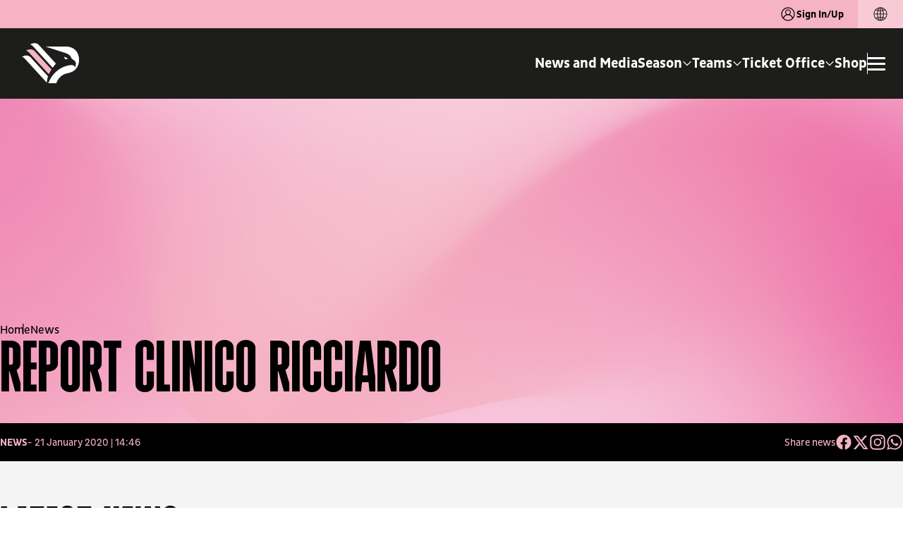

--- FILE ---
content_type: text/html; charset=utf-8
request_url: https://www.palermofc.com/en/news/report-clinico-ricciardo
body_size: 21602
content:
<!DOCTYPE html><html lang="en" data-sentry-component="RootLayout" data-sentry-source-file="layout.tsx"><head><meta charSet="utf-8"/><meta name="viewport" content="width=device-width, initial-scale=1"/><meta name="viewport" content="viewport-fit=cover, width=device-width, initial-scale=1.0, minimum-scale=1.0, maximum-scale=1.0, user-scalable=no" data-sentry-element="meta" data-sentry-source-file="layout.tsx"/><link rel="stylesheet" href="/_next/static/css/1ea4643132629a4e.css" data-precedence="next"/><link rel="stylesheet" href="/_next/static/css/2fcf90421a95c240.css" data-precedence="next"/><link rel="stylesheet" href="/_next/static/css/d8d898a1a433f1f4.css" data-precedence="next"/><link rel="stylesheet" href="/_next/static/css/35249f7291ff573a.css" data-precedence="next"/><link rel="stylesheet" href="/_next/static/css/6eab72abf14c8d00.css" data-precedence="next"/><link rel="stylesheet" href="/_next/static/css/b5d0d7e43c7999af.css" data-precedence="next"/><link rel="stylesheet" href="/_next/static/css/91a30aa4b8db772e.css" data-precedence="next"/><link rel="stylesheet" href="/_next/static/css/eafb5599dbcf836f.css" data-precedence="next"/><link rel="stylesheet" href="/_next/static/css/c50799f785291af1.css" data-precedence="next"/><link rel="stylesheet" href="/_next/static/css/ccaf307bd7d763f6.css" data-precedence="next"/><link rel="stylesheet" href="/_next/static/css/078d34520e659044.css" data-precedence="next"/><link rel="stylesheet" href="/_next/static/css/2d98f71f112ddae2.css" data-precedence="next"/><link rel="stylesheet" href="/_next/static/css/a49515ea2e37ba7d.css" data-precedence="next"/><link rel="preload" as="script" fetchPriority="low" href="/_next/static/chunks/webpack-41451740ca221199.js"/><script src="/_next/static/chunks/4bd1b696-f361f97f20afd1d0.js" async=""></script><script src="/_next/static/chunks/9730-aeb10d69c9282abe.js" async=""></script><script src="/_next/static/chunks/main-app-f105a6919f2e1599.js" async=""></script><script src="/_next/static/chunks/8500-b32e138bfc56baf6.js" async=""></script><script src="/_next/static/chunks/8409-f365b3230a7d553d.js" async=""></script><script src="/_next/static/chunks/341-3eade6485098e053.js" async=""></script><script src="/_next/static/chunks/5772-b265d0617d90c97d.js" async=""></script><script src="/_next/static/chunks/2656-06cdf482aa01c861.js" async=""></script><script src="/_next/static/chunks/app/%5Blocale%5D/layout-0997227762451bf8.js" async=""></script><script src="/_next/static/chunks/app/layout-31aaf23a073c689e.js" async=""></script><script src="/_next/static/chunks/app/%5Blocale%5D/not-found-3881b3786003b6c6.js" async=""></script><script src="/_next/static/chunks/dc112a36-9d46737db45100d0.js" async=""></script><script src="/_next/static/chunks/baaef827-cb4400099785b4b2.js" async=""></script><script src="/_next/static/chunks/b0cf6a10-7b388733598ab8de.js" async=""></script><script src="/_next/static/chunks/c15bf2b0-d847e129738d12a4.js" async=""></script><script src="/_next/static/chunks/9727-3823c25b3b0ce1da.js" async=""></script><script src="/_next/static/chunks/7590-401c01c37828d070.js" async=""></script><script src="/_next/static/chunks/8419-ffa52df8f3a8e06b.js" async=""></script><script src="/_next/static/chunks/app/%5Blocale%5D/(home)/page-dce0c0c92d345811.js" async=""></script><meta name="format-detection" content="telephone=no, date=no, email=no, address=no" data-sentry-element="meta" data-sentry-source-file="layout.tsx"/><meta name="theme-color" content="#F5B3C4" data-sentry-element="meta" data-sentry-source-file="layout.tsx"/><meta name="msapplication-TileColor" content="#F5B3C4" data-sentry-element="meta" data-sentry-source-file="layout.tsx"/><link rel="icon" href="/favicon/favicon.ico" sizes="any"/><link rel="icon" href="/favicon/favicon-16x16.png" type="image/png" sizes="16x16"/><link rel="icon" href="/favicon/favicon-32x32.png" type="image/png" sizes="32x32"/><link rel="icon" href="/favicon/favicon-96x96.png" type="image/png" sizes="96x96"/><link rel="apple-touch-icon" href="/favicon/apple-touch-icon.png"/><link rel="apple-touch-icon" href="/favicon/apple-touch-icon-57x57.png" sizes="57x57"/><link rel="apple-touch-icon" href="/favicon/apple-touch-icon-60x60.png" sizes="60x60"/><link rel="apple-touch-icon" href="/favicon/apple-touch-icon-72x72.png" sizes="72x72"/><link rel="apple-touch-icon" href="/favicon/apple-touch-icon-76x76.png" sizes="76x76"/><link rel="apple-touch-icon" href="/favicon/apple-touch-icon-114x114.png" sizes="114x114"/><link rel="apple-touch-icon" href="/favicon/apple-touch-icon-120x120.png" sizes="120x120"/><link rel="apple-touch-icon" href="/favicon/apple-touch-icon-144x144.png" sizes="144x144"/><link rel="apple-touch-icon" href="/favicon/apple-touch-icon-152x152.png" sizes="152x152"/><link rel="apple-touch-icon" href="/favicon/apple-touch-icon-180x180.png" sizes="180x180"/><meta name="msapplication-TileImage" content="/favicon/ms-icon-144x144.png" data-sentry-element="meta" data-sentry-source-file="layout.tsx"/><title>REPORT CLINICO RICCIARDO | Palermo F.C.</title><meta name="description" content="Read &quot; REPORT CLINICO RICCIARDO&quot; on the official Palermo F.C. website. "/><link rel="canonical" href="https://www.palermofc.com/en/news/report-clinico-ricciardo"/><link rel="alternate" hrefLang="it" href="https://www.palermofc.com/it/news/report-clinico-ricciardo"/><link rel="alternate" hrefLang="en" href="https://www.palermofc.com/en/news/report-clinico-ricciardo"/><link rel="alternate" hrefLang="x-default" href="https://www.palermofc.com/en/news/report-clinico-ricciardo"/><meta property="og:title" content="REPORT CLINICO RICCIARDO  - Palermo F.C."/><meta property="og:description" content="Read &quot; REPORT CLINICO RICCIARDO&quot; on the official Palermo F.C. website. "/><meta property="og:url" content="https://www.palermofc.com/en/news/report-clinico-ricciardo"/><meta property="og:site_name" content="Palermo F.C."/><meta property="og:locale" content="en_US"/><meta property="og:image:width" content="1920"/><meta property="og:image:height" content="860"/><meta property="og:image" content="https://assets.palermofc.com/wp-content/uploads/2025/09/Placeholder_sito_1920x860.jpg"/><meta property="og:image:type" content="image/jpeg"/><meta property="og:type" content="article"/><meta name="twitter:card" content="summary_large_image"/><meta name="twitter:title" content="REPORT CLINICO RICCIARDO  - Palermo F.C."/><meta name="twitter:description" content="Read &quot; REPORT CLINICO RICCIARDO&quot; on the official Palermo F.C. website. "/><meta name="twitter:image:width" content="1920"/><meta name="twitter:image:height" content="860"/><meta name="twitter:image" content="https://assets.palermofc.com/wp-content/uploads/2025/09/Placeholder_sito_1920x860.jpg"/><meta name="twitter:image:type" content="image/jpeg"/><meta name="sentry-trace" content="3c5d022bbb69ebea21d9b54d675e2bfb-3d247a91baa40013-1"/><meta name="baggage" content="sentry-environment=production,sentry-release=8608fa54924efd33222e893eb077e55f322be898,sentry-public_key=047a5090e33a03b7955d85655dc27cd7,sentry-trace_id=3c5d022bbb69ebea21d9b54d675e2bfb,sentry-org_id=4509073051287552,sentry-transaction=GET%20%2F%5Blocale%5D%2F%5B...slug%5D,sentry-sampled=true,sentry-sample_rand=0.08069447529823948,sentry-sample_rate=1"/><script src="/_next/static/chunks/polyfills-42372ed130431b0a.js" noModule=""></script></head><body class="body-main"><script src="https://www.youtube.com/iframe_api"></script><header class="header    web-context" data-sentry-component="HeaderMenu" data-sentry-source-file="index.tsx"><div class="top-bar web"><span class="top-bar__text"><button class="login"><svg aria-hidden="true" class="icon" xmlns="http://www.w3.org/2000/svg" shape-rendering="geometricPrecision" data-sentry-element="svg" data-sentry-component="Icon" data-sentry-source-file="index.tsx"><use href="/sprite.svg#ico_user" data-sentry-element="use" data-sentry-source-file="index.tsx"></use></svg>Sign In/Up</button></span><div class="top-bar__language"><div class="lang-switch" data-sentry-component="LangSwitch" data-sentry-source-file="index.tsx"><button class="lang-switch__toggle" data-close="true"><div class="lang-switch__title"><svg aria-hidden="true" class="icon" xmlns="http://www.w3.org/2000/svg" shape-rendering="geometricPrecision" data-sentry-element="svg" data-sentry-component="Icon" data-sentry-source-file="index.tsx"><use href="/sprite.svg#ico_language" data-sentry-element="use" data-sentry-source-file="index.tsx"></use></svg></div></button></div></div></div><div class="header__wrapper headroom headroom--top web"><div class="header__inner"><div class="header__logo"><a title="Homepage" data-sentry-element="Link" data-sentry-source-file="index.tsx" href="/en"><svg aria-hidden="true" class="icon" xmlns="http://www.w3.org/2000/svg" shape-rendering="geometricPrecision" data-sentry-element="svg" data-sentry-component="Icon" data-sentry-source-file="index.tsx"><use href="/sprite.svg#ico_Logo" data-sentry-element="use" data-sentry-source-file="index.tsx"></use></svg></a></div><div class="header__menu-wrap"><div class="header__menu"><nav class="main-menu"><ul class="menu" itemScope="" itemType="http://www.schema.org/SiteNavigationElement"><li class="menu-item"><a target="_self" class="nav-link" href="/en/news">News and Media</a></li><li class="megamenu-item menu-item "><a class="dropdown-toggle nav-link" href="#"><span>Season</span><div class="submenu-indicator"><svg aria-hidden="true" class="icon" xmlns="http://www.w3.org/2000/svg" shape-rendering="geometricPrecision" data-sentry-element="svg" data-sentry-component="Icon" data-sentry-source-file="index.tsx"><use href="/sprite.svg#ico_chevron-down" data-sentry-element="use" data-sentry-source-file="index.tsx"></use></svg></div></a><div class="megamenu-container"><ul class="dropdown-menu"><li class="megamenu-item back-button menu-item"><div class="wrap-img"><picture></picture><div class="wrap-bg"><img alt="Palermo FC" loading="lazy" width="130" height="225" decoding="async" data-nimg="1" style="color:transparent" srcSet="/_next/image?url=%2Fassets%2Fimages%2F1900.svg&amp;w=256&amp;q=75 1x, /_next/image?url=%2Fassets%2Fimages%2F1900.svg&amp;w=384&amp;q=75 2x" src="/_next/image?url=%2Fassets%2Fimages%2F1900.svg&amp;w=384&amp;q=75"/></div></div><a class="label" href="#"><div class="wrap-text"><span class="cta">Season</span></div></a></li><li class="megamenu-item menu-item"><div class="wrap-img"><picture></picture><div class="wrap-bg"><img alt="Palermo FC" loading="lazy" width="130" height="225" decoding="async" data-nimg="1" style="color:transparent" srcSet="/_next/image?url=%2Fassets%2Fimages%2F1900.svg&amp;w=256&amp;q=75 1x, /_next/image?url=%2Fassets%2Fimages%2F1900.svg&amp;w=384&amp;q=75 2x" src="/_next/image?url=%2Fassets%2Fimages%2F1900.svg&amp;w=384&amp;q=75"/></div></div><a target="_self" class="dropdown-item" href="/en/2526/season"><div class="wrap-text"><span class="cta">Fixtures</span></div></a></li><li class="megamenu-item menu-item"><div class="wrap-img"><picture></picture><div class="wrap-bg"><img alt="Palermo FC" loading="lazy" width="130" height="225" decoding="async" data-nimg="1" style="color:transparent" srcSet="/_next/image?url=%2Fassets%2Fimages%2F1900.svg&amp;w=256&amp;q=75 1x, /_next/image?url=%2Fassets%2Fimages%2F1900.svg&amp;w=384&amp;q=75 2x" src="/_next/image?url=%2Fassets%2Fimages%2F1900.svg&amp;w=384&amp;q=75"/></div></div><a target="_self" class="dropdown-item" href="/en/2526/season/standings"><div class="wrap-text"><span class="cta">Standings</span></div></a></li><li class="megamenu-item menu-item"><div class="wrap-img"><picture></picture><div class="wrap-bg"><img alt="Palermo FC" loading="lazy" width="130" height="225" decoding="async" data-nimg="1" style="color:transparent" srcSet="/_next/image?url=%2Fassets%2Fimages%2F1900.svg&amp;w=256&amp;q=75 1x, /_next/image?url=%2Fassets%2Fimages%2F1900.svg&amp;w=384&amp;q=75 2x" src="/_next/image?url=%2Fassets%2Fimages%2F1900.svg&amp;w=384&amp;q=75"/></div></div><a target="_self" class="dropdown-item" href="/en/partners-en"><div class="wrap-text"><span class="cta">Partners</span></div></a></li></ul><div class="megamenu-backdrop"></div></div></li><li class="megamenu-item menu-item "><a class="dropdown-toggle nav-link" href="#"><span>Teams</span><div class="submenu-indicator"><svg aria-hidden="true" class="icon" xmlns="http://www.w3.org/2000/svg" shape-rendering="geometricPrecision" data-sentry-element="svg" data-sentry-component="Icon" data-sentry-source-file="index.tsx"><use href="/sprite.svg#ico_chevron-down" data-sentry-element="use" data-sentry-source-file="index.tsx"></use></svg></div></a><div class="megamenu-container"><ul class="dropdown-menu"><li class="megamenu-item back-button menu-item"><div class="wrap-img"><picture></picture><div class="wrap-bg"><img alt="Palermo FC" loading="lazy" width="130" height="225" decoding="async" data-nimg="1" style="color:transparent" srcSet="/_next/image?url=%2Fassets%2Fimages%2F1900.svg&amp;w=256&amp;q=75 1x, /_next/image?url=%2Fassets%2Fimages%2F1900.svg&amp;w=384&amp;q=75 2x" src="/_next/image?url=%2Fassets%2Fimages%2F1900.svg&amp;w=384&amp;q=75"/></div></div><a class="label" href="#"><div class="wrap-text"><span class="cta">Teams</span></div></a></li><li class="megamenu-item menu-item"><div class="wrap-img"><picture></picture><div class="wrap-bg"><img alt="Palermo FC" loading="lazy" width="130" height="225" decoding="async" data-nimg="1" style="color:transparent" srcSet="/_next/image?url=%2Fassets%2Fimages%2F1900.svg&amp;w=256&amp;q=75 1x, /_next/image?url=%2Fassets%2Fimages%2F1900.svg&amp;w=384&amp;q=75 2x" src="/_next/image?url=%2Fassets%2Fimages%2F1900.svg&amp;w=384&amp;q=75"/></div></div><a target="_self" class="dropdown-item" href="/en/2526/teams/first-team"><div class="wrap-text"><span class="cta">First Team</span></div></a></li><li class="megamenu-item menu-item"><div class="wrap-img"><picture></picture><div class="wrap-bg"><img alt="Palermo FC" loading="lazy" width="130" height="225" decoding="async" data-nimg="1" style="color:transparent" srcSet="/_next/image?url=%2Fassets%2Fimages%2F1900.svg&amp;w=256&amp;q=75 1x, /_next/image?url=%2Fassets%2Fimages%2F1900.svg&amp;w=384&amp;q=75 2x" src="/_next/image?url=%2Fassets%2Fimages%2F1900.svg&amp;w=384&amp;q=75"/></div></div><a target="_self" class="dropdown-item" href="/en/2526/teams/women/palermo-women-103269"><div class="wrap-text"><span class="cta">Palermo Women</span></div></a></li><li class="megamenu-item menu-item"><div class="wrap-img"><picture></picture><div class="wrap-bg"><img alt="Palermo FC" loading="lazy" width="130" height="225" decoding="async" data-nimg="1" style="color:transparent" srcSet="/_next/image?url=%2Fassets%2Fimages%2F1900.svg&amp;w=256&amp;q=75 1x, /_next/image?url=%2Fassets%2Fimages%2F1900.svg&amp;w=384&amp;q=75 2x" src="/_next/image?url=%2Fassets%2Fimages%2F1900.svg&amp;w=384&amp;q=75"/></div></div><a target="_self" class="dropdown-item" href="/en/2526/teams/youth-sector"><div class="wrap-text"><span class="cta">Youth Sector</span></div></a></li></ul><div class="megamenu-backdrop"></div></div></li><li class="megamenu-item menu-item "><a class="dropdown-toggle nav-link" href="#"><span>Ticket Office</span><div class="submenu-indicator"><svg aria-hidden="true" class="icon" xmlns="http://www.w3.org/2000/svg" shape-rendering="geometricPrecision" data-sentry-element="svg" data-sentry-component="Icon" data-sentry-source-file="index.tsx"><use href="/sprite.svg#ico_chevron-down" data-sentry-element="use" data-sentry-source-file="index.tsx"></use></svg></div></a><div class="megamenu-container"><ul class="dropdown-menu"><li class="megamenu-item back-button menu-item"><div class="wrap-img"><picture></picture><div class="wrap-bg"><img alt="Palermo FC" loading="lazy" width="130" height="225" decoding="async" data-nimg="1" style="color:transparent" srcSet="/_next/image?url=%2Fassets%2Fimages%2F1900.svg&amp;w=256&amp;q=75 1x, /_next/image?url=%2Fassets%2Fimages%2F1900.svg&amp;w=384&amp;q=75 2x" src="/_next/image?url=%2Fassets%2Fimages%2F1900.svg&amp;w=384&amp;q=75"/></div></div><a class="label" href="#"><div class="wrap-text"><span class="cta">Ticket Office</span></div></a></li><li class="megamenu-item menu-item"><div class="wrap-img"><picture></picture><div class="wrap-bg"><img alt="Palermo FC" loading="lazy" width="130" height="225" decoding="async" data-nimg="1" style="color:transparent" srcSet="/_next/image?url=%2Fassets%2Fimages%2F1900.svg&amp;w=256&amp;q=75 1x, /_next/image?url=%2Fassets%2Fimages%2F1900.svg&amp;w=384&amp;q=75 2x" src="/_next/image?url=%2Fassets%2Fimages%2F1900.svg&amp;w=384&amp;q=75"/></div></div><a target="_self" class="dropdown-item" href="https://biglietteria.palermofc.com/"><div class="wrap-text"><span class="cta">Buy your ticket</span></div></a></li><li class="megamenu-item menu-item"><div class="wrap-img"><picture></picture><div class="wrap-bg"><img alt="Palermo FC" loading="lazy" width="130" height="225" decoding="async" data-nimg="1" style="color:transparent" srcSet="/_next/image?url=%2Fassets%2Fimages%2F1900.svg&amp;w=256&amp;q=75 1x, /_next/image?url=%2Fassets%2Fimages%2F1900.svg&amp;w=384&amp;q=75 2x" src="/_next/image?url=%2Fassets%2Fimages%2F1900.svg&amp;w=384&amp;q=75"/></div></div><a target="_self" class="dropdown-item" href="/en/rosanero-experience"><div class="wrap-text"><span class="cta">Rosanero Experiences</span></div></a></li><li class="megamenu-item menu-item"><div class="wrap-img"><picture></picture><div class="wrap-bg"><img alt="Palermo FC" loading="lazy" width="130" height="225" decoding="async" data-nimg="1" style="color:transparent" srcSet="/_next/image?url=%2Fassets%2Fimages%2F1900.svg&amp;w=256&amp;q=75 1x, /_next/image?url=%2Fassets%2Fimages%2F1900.svg&amp;w=384&amp;q=75 2x" src="/_next/image?url=%2Fassets%2Fimages%2F1900.svg&amp;w=384&amp;q=75"/></div></div><a target="_self" class="dropdown-item" href="/en/ticketing-gift-card"><div class="wrap-text"><span class="cta">Ticketing Gift Card</span></div></a></li><li class="megamenu-item menu-item"><div class="wrap-img"><picture></picture><div class="wrap-bg"><img alt="Palermo FC" loading="lazy" width="130" height="225" decoding="async" data-nimg="1" style="color:transparent" srcSet="/_next/image?url=%2Fassets%2Fimages%2F1900.svg&amp;w=256&amp;q=75 1x, /_next/image?url=%2Fassets%2Fimages%2F1900.svg&amp;w=384&amp;q=75 2x" src="/_next/image?url=%2Fassets%2Fimages%2F1900.svg&amp;w=384&amp;q=75"/></div></div><a target="_blank" class="dropdown-item" href="https://palermofc.vivaticket.it/index.php?nvpg%5Bsellshow%5D=&amp;cmd=ShowTdtListType&amp;qubsq=b8eac4af-f69a-4c8f-b9f0-cf0f12fc4882&amp;qubsp=48390629-9e96-49ad-a93b-5391859f2159&amp;qubsts=1747141162&amp;qubsc=bestunion&amp;qubse=vivabshow1&amp;qubsrt=Safetynet&amp;qubsh=865548a2be30c9fa3a07e7b548242278"><div class="wrap-text"><span class="cta">Fidelity Card</span></div></a></li></ul><div class="megamenu-backdrop"></div></div></li><li class="menu-item"><a target="_blank" class="nav-link" href="https://store.palermofc.com/en/">Shop</a></li></ul></nav></div><div class="header__burger"><div class="header__divisor"></div><button class="header__burger-toggle" aria-label="Apri/Chiudi il Menu"><span class="header__burger-line"></span><span class="header__burger-line"></span><span class="header__burger-line"></span></button></div></div></div></div><div class="burger "><div class="burger__top web"></div><div class="burger__wrapper"><div class="burger__close"><button class="burger__close--button"><svg aria-hidden="true" class="icon" xmlns="http://www.w3.org/2000/svg" shape-rendering="geometricPrecision" data-sentry-element="svg" data-sentry-component="Icon" data-sentry-source-file="index.tsx"><use href="/sprite.svg#ico_close" data-sentry-element="use" data-sentry-source-file="index.tsx"></use></svg></button></div><div class="burger__sign"><button class="button-secondary magenta">Sign In/Up<svg aria-hidden="true" class="icon" xmlns="http://www.w3.org/2000/svg" shape-rendering="geometricPrecision" data-sentry-element="svg" data-sentry-component="Icon" data-sentry-source-file="index.tsx"><use href="/sprite.svg#ico_arrow-right" data-sentry-element="use" data-sentry-source-file="index.tsx"></use></svg></button></div><div class="burger__menu-wrap"><nav class="main-menu "><ul class="menu" itemScope="" itemType="http://www.schema.org/SiteNavigationElement"><li class="menu-item"><a class="nav-link" href="/en/news">News and Media</a></li><li class="megamenu-item menu-item "><a class="dropdown-toggle nav-link" href="#"><span>Season</span><div class="submenu-indicator"><svg aria-hidden="true" class="icon" xmlns="http://www.w3.org/2000/svg" shape-rendering="geometricPrecision" data-sentry-element="svg" data-sentry-component="Icon" data-sentry-source-file="index.tsx"><use href="/sprite.svg#ico_arrow-right" data-sentry-element="use" data-sentry-source-file="index.tsx"></use></svg></div></a><div class="megamenu-container"><ul class="dropdown-menu"><li class="megamenu-item back-button menu-item"><a class="label" href="#">Season</a></li><li class="megamenu-item menu-item"><a target="" class="dropdown-item" href="/en/2526/season">Fixtures</a></li><li class="megamenu-item menu-item"><a target="" class="dropdown-item" href="/en/2526/season/standings">Standings</a></li><li class="megamenu-item menu-item"><a target="" class="dropdown-item" href="/en/partners-en">Partners</a></li></ul></div></li><li class="megamenu-item menu-item "><a class="dropdown-toggle nav-link" href="#"><span>Teams</span><div class="submenu-indicator"><svg aria-hidden="true" class="icon" xmlns="http://www.w3.org/2000/svg" shape-rendering="geometricPrecision" data-sentry-element="svg" data-sentry-component="Icon" data-sentry-source-file="index.tsx"><use href="/sprite.svg#ico_arrow-right" data-sentry-element="use" data-sentry-source-file="index.tsx"></use></svg></div></a><div class="megamenu-container"><ul class="dropdown-menu"><li class="megamenu-item back-button menu-item"><a class="label" href="#">Teams</a></li><li class="megamenu-item menu-item"><a target="" class="dropdown-item" href="/en/2526/teams/first-team">First Team</a></li><li class="megamenu-item menu-item"><a target="" class="dropdown-item" href="/en/2526/teams/women/palermo-women-103269">Palermo Women</a></li><li class="megamenu-item menu-item"><a target="" class="dropdown-item" href="/en/2526/teams/youth-sector">Youth Sector</a></li></ul></div></li><li class="megamenu-item menu-item "><a class="dropdown-toggle nav-link" href="#"><span>Ticket Office</span><div class="submenu-indicator"><svg aria-hidden="true" class="icon" xmlns="http://www.w3.org/2000/svg" shape-rendering="geometricPrecision" data-sentry-element="svg" data-sentry-component="Icon" data-sentry-source-file="index.tsx"><use href="/sprite.svg#ico_arrow-right" data-sentry-element="use" data-sentry-source-file="index.tsx"></use></svg></div></a><div class="megamenu-container"><ul class="dropdown-menu"><li class="megamenu-item back-button menu-item"><a class="label" href="#">Ticket Office</a></li><li class="megamenu-item menu-item"><a target="" class="dropdown-item" href="https://biglietteria.palermofc.com/">Buy your ticket</a></li><li class="megamenu-item menu-item"><a target="" class="dropdown-item" href="/en/rosanero-experience">Rosanero Experiences</a></li><li class="megamenu-item menu-item"><a target="" class="dropdown-item" href="/en/ticketing-gift-card">Ticketing Gift Card</a></li><li class="megamenu-item menu-item"><a target="_blank" class="dropdown-item" href="https://palermofc.vivaticket.it/index.php?nvpg%5Bsellshow%5D=&amp;cmd=ShowTdtListType&amp;qubsq=b8eac4af-f69a-4c8f-b9f0-cf0f12fc4882&amp;qubsp=48390629-9e96-49ad-a93b-5391859f2159&amp;qubsts=1747141162&amp;qubsc=bestunion&amp;qubse=vivabshow1&amp;qubsrt=Safetynet&amp;qubsh=865548a2be30c9fa3a07e7b548242278">Fidelity Card</a></li></ul></div></li><li class="menu-item"><a class="nav-link" href="https://store.palermofc.com/en/">Shop</a></li></ul></nav><nav class="secondary-menu"><ul class="menu" itemScope="" itemType="http://www.schema.org/SiteNavigationElement"><li class="menu-item"><a target="_self" class="nav-link" href="/en/reserved-area/rosanero-feed">Fun Area</a></li><li class="megamenu-item menu-item "><a class="dropdown-toggle nav-link" href="#"><span>Club</span><div class="submenu-indicator"><svg aria-hidden="true" class="icon" xmlns="http://www.w3.org/2000/svg" shape-rendering="geometricPrecision" data-sentry-element="svg" data-sentry-component="Icon" data-sentry-source-file="index.tsx"><use href="/sprite.svg#ico_arrow-right" data-sentry-element="use" data-sentry-source-file="index.tsx"></use></svg></div></a><div class="megamenu-container" style="top:-0px"><ul class="dropdown-menu"><li class="megamenu-item back-button menu-item"><a class="label" href="#">Club</a></li><li class="megamenu-item menu-item"><a class="dropdown-item" href="/en/training-center">CFA - Torretta</a></li><li class="megamenu-item menu-item"><a class="dropdown-item" href="/en/renzo-barbera-stadium">Renzo Barbera Stadium</a></li><li class="megamenu-item menu-item"><a class="dropdown-item" href="/en/history">The history</a></li><li class="megamenu-item menu-item"><a class="dropdown-item" href="/en/palermo-in-the-community">Palermo in the Community</a></li></ul></div></li><li class="megamenu-item menu-item "><a class="dropdown-toggle nav-link" href="#"><span>Society</span><div class="submenu-indicator"><svg aria-hidden="true" class="icon" xmlns="http://www.w3.org/2000/svg" shape-rendering="geometricPrecision" data-sentry-element="svg" data-sentry-component="Icon" data-sentry-source-file="index.tsx"><use href="/sprite.svg#ico_arrow-right" data-sentry-element="use" data-sentry-source-file="index.tsx"></use></svg></div></a><div class="megamenu-container" style="top:-0px"><ul class="dropdown-menu"><li class="megamenu-item back-button menu-item"><a class="label" href="#">Society</a></li><li class="megamenu-item menu-item"><a class="dropdown-item" href="/en/new-story">A new history</a></li><li class="megamenu-item menu-item"><a class="dropdown-item" href="/en/organizational-chart">Organizational Chart</a></li><li class="megamenu-item menu-item"><a class="dropdown-item" href="/en/codice-etico">Code of Ethics Palermo Football Club S.p.A.</a></li><li class="megamenu-item menu-item"><a class="dropdown-item" href="/en/safeguarding-and-child-protection">Safeguarding and child protection</a></li></ul></div></li></ul></nav></div></div><div class="burger__bottom"><div class="social-links white" data-sentry-component="SocialLinks" data-sentry-source-file="index.tsx"><a target="_blank" rel="noopener noreferrer" title="facebook" href="https://www.facebook.com/palermofficial/"><svg aria-hidden="true" class="icon" xmlns="http://www.w3.org/2000/svg" shape-rendering="geometricPrecision" data-sentry-element="svg" data-sentry-component="Icon" data-sentry-source-file="index.tsx"><use href="/sprite.svg#ico_facebook" data-sentry-element="use" data-sentry-source-file="index.tsx"></use></svg></a><a target="_blank" rel="noopener noreferrer" title="instagram" href="https://www.instagram.com/palermofficial/"><svg aria-hidden="true" class="icon" xmlns="http://www.w3.org/2000/svg" shape-rendering="geometricPrecision" data-sentry-element="svg" data-sentry-component="Icon" data-sentry-source-file="index.tsx"><use href="/sprite.svg#ico_instagram" data-sentry-element="use" data-sentry-source-file="index.tsx"></use></svg></a><a target="_blank" rel="noopener noreferrer" title="youtube" href="https://www.youtube.com/channel/UCaukkygjq_dFpjmjU-dZAjA"><svg aria-hidden="true" class="icon" xmlns="http://www.w3.org/2000/svg" shape-rendering="geometricPrecision" data-sentry-element="svg" data-sentry-component="Icon" data-sentry-source-file="index.tsx"><use href="/sprite.svg#ico_youtube" data-sentry-element="use" data-sentry-source-file="index.tsx"></use></svg></a><a target="_blank" rel="noopener noreferrer" title="twitter" href="https://x.com/Palermofficial"><svg aria-hidden="true" class="icon" xmlns="http://www.w3.org/2000/svg" shape-rendering="geometricPrecision" data-sentry-element="svg" data-sentry-component="Icon" data-sentry-source-file="index.tsx"><use href="/sprite.svg#ico_twitter" data-sentry-element="use" data-sentry-source-file="index.tsx"></use></svg></a><a target="_blank" rel="noopener noreferrer" title="linkedin" href="https://www.linkedin.com/company/palermocalcio/"><svg aria-hidden="true" class="icon" xmlns="http://www.w3.org/2000/svg" shape-rendering="geometricPrecision" data-sentry-element="svg" data-sentry-component="Icon" data-sentry-source-file="index.tsx"><use href="/sprite.svg#ico_linkedin" data-sentry-element="use" data-sentry-source-file="index.tsx"></use></svg></a><a target="_blank" rel="noopener noreferrer" title="tiktok" href="https://www.tiktok.com/@palermofficial/"><svg aria-hidden="true" class="icon" xmlns="http://www.w3.org/2000/svg" shape-rendering="geometricPrecision" data-sentry-element="svg" data-sentry-component="Icon" data-sentry-source-file="index.tsx"><use href="/sprite.svg#ico_tiktok" data-sentry-element="use" data-sentry-source-file="index.tsx"></use></svg></a><a target="_blank" rel="noopener noreferrer" title="whatsapp-1" href="https://whatsapp.com/channel/0029VadbHewFi8xVZzwihe2U"><svg aria-hidden="true" class="icon" xmlns="http://www.w3.org/2000/svg" shape-rendering="geometricPrecision" data-sentry-element="svg" data-sentry-component="Icon" data-sentry-source-file="index.tsx"><use href="/sprite.svg#ico_whatsapp-1" data-sentry-element="use" data-sentry-source-file="index.tsx"></use></svg></a><a target="_blank" rel="noopener noreferrer" title="spotify" href="https://open.spotify.com/show/6ufmE8OgfmwBEnwNPBY5vt"><svg aria-hidden="true" class="icon" xmlns="http://www.w3.org/2000/svg" shape-rendering="geometricPrecision" data-sentry-element="svg" data-sentry-component="Icon" data-sentry-source-file="index.tsx"><use href="/sprite.svg#ico_spotify" data-sentry-element="use" data-sentry-source-file="index.tsx"></use></svg></a></div></div></div></header><div class="menu-bottom-wrap " data-sentry-component="MenuBottom" data-sentry-source-file="index.tsx"><div class="menu-bottom"><div class="menu-bottom__wrapper"><a class="menu-bottom__item " title="News" href="/en/news"><svg aria-hidden="true" class="icon" xmlns="http://www.w3.org/2000/svg" shape-rendering="geometricPrecision" data-sentry-element="svg" data-sentry-component="Icon" data-sentry-source-file="index.tsx"><use href="/sprite.svg#ico_news" data-sentry-element="use" data-sentry-source-file="index.tsx"></use></svg>News</a><div class="menu-bottom__item--separator"></div><a class="menu-bottom__item " title="Store" href="https://store.palermofc.com/en/"><svg aria-hidden="true" class="icon" xmlns="http://www.w3.org/2000/svg" shape-rendering="geometricPrecision" data-sentry-element="svg" data-sentry-component="Icon" data-sentry-source-file="index.tsx"><use href="/sprite.svg#ico_store" data-sentry-element="use" data-sentry-source-file="index.tsx"></use></svg>Store</a><div class="menu-bottom__item--separator"></div><a class="menu-bottom__item " title="Tickets" href="https://palermofc.vivaticket.it/en?qubsq=c98db1fd-5e29-4366-8a55-92b741a43103&amp;qubsp=35b91a99-9390-4e5f-99a7-299e7f9cc70e&amp;qubsts=1749639455&amp;qubsc=bestunion&amp;qubse=vivabshow1&amp;qubsrt=Safetynet&amp;qubsh=ce47af47aee6d42b77a79741eac539cd"><svg aria-hidden="true" class="icon" xmlns="http://www.w3.org/2000/svg" shape-rendering="geometricPrecision" data-sentry-element="svg" data-sentry-component="Icon" data-sentry-source-file="index.tsx"><use href="/sprite.svg#ico_ticket" data-sentry-element="use" data-sentry-source-file="index.tsx"></use></svg>Tickets</a><div class="menu-bottom__item--separator"></div><a class="menu-bottom__item " title="Fun Area" href="/it/reserved-area/rosanero-feed"><svg aria-hidden="true" class="icon" xmlns="http://www.w3.org/2000/svg" shape-rendering="geometricPrecision" data-sentry-element="svg" data-sentry-component="Icon" data-sentry-source-file="index.tsx"><use href="/sprite.svg#ico_feed" data-sentry-element="use" data-sentry-source-file="index.tsx"></use></svg>Fun Area</a></div></div></div><main><script type="application/ld+json">{"@context":"https://schema.org","@graph":[{"@type":"WebPage","@id":"https://www.palermofc.com/en/news/report-clinico-ricciardo","url":"https://www.palermofc.com/en/news/report-clinico-ricciardo","name":"REPORT CLINICO RICCIARDO  - Palermo F.C.","isPartOf":{"@id":"https://www.palermofc.com/it/#website"},"datePublished":"2020-01-21T13:46:00+00:00","description":"Read \" REPORT CLINICO RICCIARDO\" on the official Palermo F.C. website.","breadcrumb":{"@id":"https://www.palermofc.com/en/news/report-clinico-ricciardo/#breadcrumb"},"inLanguage":"en-US","potentialAction":[{"@type":"ReadAction","target":["https://www.palermofc.com/en/news/report-clinico-ricciardo"]}]},{"@type":"BreadcrumbList","@id":"https://www.palermofc.com/en/news/report-clinico-ricciardo/#breadcrumb","itemListElement":[{"@type":"ListItem","position":1,"name":"Home","item":"https://www.palermofc.com/en"},{"@type":"ListItem","position":2,"name":"News","item":"https://www.palermofc.com/en/news-archive"},{"@type":"ListItem","position":3,"name":"REPORT CLINICO RICCIARDO"}]},{"@type":"WebSite","@id":"https://www.palermofc.com/it/#website","url":"https://www.palermofc.com/it","name":"REPORT CLINICO RICCIARDO  - Palermo F.C.","description":"","publisher":{"@id":"https://www.palermofc.com/it/#organization"},"potentialAction":[{"@type":"SearchAction","target":{"@type":"EntryPoint","urlTemplate":"https://www.palermofc.com/it/?s={search_term_string}"},"query-input":{"@type":"PropertyValueSpecification","valueRequired":true,"valueName":"search_term_string"}}],"inLanguage":"en-US"},{"@type":"Organization","@id":"https://www.palermofc.com/it/#organization","name":"REPORT CLINICO RICCIARDO  - Palermo F.C.","url":"https://www.palermofc.com/it","logo":{"@type":"ImageObject","inLanguage":"en-US","@id":"https://www.palermofc.com/it/#/schema/logo/image","url":"https://assets.palermofc.com/wp-content/uploads/2025/10/palermologo.png","contentUrl":"https://assets.palermofc.com/wp-content/uploads/2025/10/palermologo.png","width":696,"height":696,"caption":"Palermo F.C."},"image":{"@id":"https://www.palermofc.com/it/#/schema/logo/image"},"sameAs":["https://www.facebook.com/palermofficial/","https://x.com/Palermofficial","https://www.instagram.com/palermofficial/","https://www.youtube.com/channel/UCaukkygjq_dFpjmjU-dZAjA","https://it.linkedin.com/company/palermo-calcio","https://www.tiktok.com/@palermofficial","https://open.spotify.com/show/6ufmE8OgfmwBEnwNPBY5vt"]}]}</script><div class="hero-single"><div class="hero-single__inner"><div class="hero-single__content container"><div class="breadcrumbs" data-sentry-component="Breadcrumbs" data-sentry-source-file="index.tsx"><nav><ul><li><a href="/en">Home</a></li><li><a href="/en/news">News</a></li></ul></nav></div><h1 class="h-huge">REPORT CLINICO RICCIARDO</h1></div></div><div class="hero-single__bar"><div class="hero-single__bar__inner container"><div class="hero-single__bar__content"><span class="p-mini category">news</span><span class="p-mini date"> - 21 January 2020 | 14:46</span></div><div class="hero-single__bar__share"><span class="p-mini share">Share news</span><div class="share-icons"><a target="_blank" rel="noopener noreferrer" href="https://www.facebook.com/sharer/sharer.php?u=https://www.palermofc.com/en/news/report-clinico-ricciardo"><svg aria-hidden="true" class="icon" xmlns="http://www.w3.org/2000/svg" shape-rendering="geometricPrecision" data-sentry-element="svg" data-sentry-component="Icon" data-sentry-source-file="index.tsx"><use href="/sprite.svg#ico_facebook" data-sentry-element="use" data-sentry-source-file="index.tsx"></use></svg></a><a target="_blank" rel="noopener noreferrer" href="https://x.com/sharer/sharer.php?u=https://www.palermofc.com/en/news/report-clinico-ricciardo"><svg aria-hidden="true" class="icon" xmlns="http://www.w3.org/2000/svg" shape-rendering="geometricPrecision" data-sentry-element="svg" data-sentry-component="Icon" data-sentry-source-file="index.tsx"><use href="/sprite.svg#ico_x" data-sentry-element="use" data-sentry-source-file="index.tsx"></use></svg></a><a target="_blank" rel="noopener noreferrer" href="https://www.instagram.com/sharer/sharer.php?u=https://www.palermofc.com/en/news/report-clinico-ricciardo"><svg aria-hidden="true" class="icon" xmlns="http://www.w3.org/2000/svg" shape-rendering="geometricPrecision" data-sentry-element="svg" data-sentry-component="Icon" data-sentry-source-file="index.tsx"><use href="/sprite.svg#ico_instagram" data-sentry-element="use" data-sentry-source-file="index.tsx"></use></svg></a><a target="_blank" rel="noopener noreferrer" href="https://wa.me?text=https%3A%2F%2Fwww.palermofc.com%2Fen%2Fnews%2Freport-clinico-ricciardo"><svg aria-hidden="true" class="icon" xmlns="http://www.w3.org/2000/svg" shape-rendering="geometricPrecision" data-sentry-element="svg" data-sentry-component="Icon" data-sentry-source-file="index.tsx"><use href="/sprite.svg#ico_whatsapp-1" data-sentry-element="use" data-sentry-source-file="index.tsx"></use></svg></a></div></div></div></div></div><section class="block_news_wrapper bg-gradient-warm-white"><div class="container"><div class="block_news_wrapper__header"><h2 class="h1">Latest news</h2></div><div class="block_news_wrapper__content"><section class=" slider-section" data-sentry-component="Slider" data-sentry-source-file="index.tsx"><div class="pagination bullets "><div class="swiper-pagination"></div></div></section></div></div></section></main><footer class="footer" id="footer" data-component="footer" data-sentry-component="Footer" data-sentry-source-file="index.tsx"><div class="container--fluid"><div class="footer__partners"><div class="footer__partners--row"><a target="" rel="noopener noreferrer" href="/it/partner/puma"><picture></picture></a><a target="_blank" rel="noopener noreferrer" href="https://www.sicilybycar.it/"><picture></picture></a></div><div class="footer__partners--row"><a target="_blank" rel="noopener noreferrer" href="https://www.bisaten.it/"><picture class="secondary-partner"></picture></a><a target="_blank" rel="noopener noreferrer" href="https://supermercatideco.gruppoarena.it/"><picture class="secondary-partner"></picture></a><a target="_blank" rel="noopener noreferrer" href="https://www.inx.aero/"><picture class="secondary-partner"></picture></a><a target="_blank" rel="noopener noreferrer" href="https://www.ltcostruzionisrl.it/"><picture class="secondary-partner"></picture></a><a target="_blank" rel="noopener noreferrer" href="https://www.acquasantacroce.it/"><picture class="secondary-partner"></picture></a><a target="_blank" rel="noopener noreferrer" href="https://caffetrinca.it/"><picture class="secondary-partner"></picture></a></div></div><div class="footer__wrapper"><div class="footer__wrapper--col"><a class="logo" title="Homepage" data-sentry-element="Link" data-sentry-source-file="index.tsx" href="/en"><svg aria-hidden="true" class="icon" xmlns="http://www.w3.org/2000/svg" shape-rendering="geometricPrecision" data-sentry-element="svg" data-sentry-component="Icon" data-sentry-source-file="index.tsx"><use href="/sprite.svg#ico_Logo" data-sentry-element="use" data-sentry-source-file="index.tsx"></use></svg></a><p class="p-medium"><strong>Palermo Football Club S.p.A.</strong></p><p class="p-medium">Palermo F.C. Tutti i diritti riservati</p><p class="p-medium">C.F. e Partita IVA 06804260823</p><div class="text-legacy p-medium">Soggetta all’attività di direzione e coordinamento della Società di diritto inglese City Football Group Limited</div></div><div class="footer__wrapper--col footer__credits-wrapper"><div class="social-links white" data-sentry-component="SocialLinks" data-sentry-source-file="index.tsx"><a target="_blank" rel="noopener noreferrer" title="facebook" href="https://www.facebook.com/palermofficial/"><svg aria-hidden="true" class="icon" xmlns="http://www.w3.org/2000/svg" shape-rendering="geometricPrecision" data-sentry-element="svg" data-sentry-component="Icon" data-sentry-source-file="index.tsx"><use href="/sprite.svg#ico_facebook" data-sentry-element="use" data-sentry-source-file="index.tsx"></use></svg></a><a target="_blank" rel="noopener noreferrer" title="instagram" href="https://www.instagram.com/palermofficial/"><svg aria-hidden="true" class="icon" xmlns="http://www.w3.org/2000/svg" shape-rendering="geometricPrecision" data-sentry-element="svg" data-sentry-component="Icon" data-sentry-source-file="index.tsx"><use href="/sprite.svg#ico_instagram" data-sentry-element="use" data-sentry-source-file="index.tsx"></use></svg></a><a target="_blank" rel="noopener noreferrer" title="youtube" href="https://www.youtube.com/channel/UCaukkygjq_dFpjmjU-dZAjA"><svg aria-hidden="true" class="icon" xmlns="http://www.w3.org/2000/svg" shape-rendering="geometricPrecision" data-sentry-element="svg" data-sentry-component="Icon" data-sentry-source-file="index.tsx"><use href="/sprite.svg#ico_youtube" data-sentry-element="use" data-sentry-source-file="index.tsx"></use></svg></a><a target="_blank" rel="noopener noreferrer" title="twitter" href="https://x.com/Palermofficial"><svg aria-hidden="true" class="icon" xmlns="http://www.w3.org/2000/svg" shape-rendering="geometricPrecision" data-sentry-element="svg" data-sentry-component="Icon" data-sentry-source-file="index.tsx"><use href="/sprite.svg#ico_twitter" data-sentry-element="use" data-sentry-source-file="index.tsx"></use></svg></a><a target="_blank" rel="noopener noreferrer" title="linkedin" href="https://www.linkedin.com/company/palermocalcio/"><svg aria-hidden="true" class="icon" xmlns="http://www.w3.org/2000/svg" shape-rendering="geometricPrecision" data-sentry-element="svg" data-sentry-component="Icon" data-sentry-source-file="index.tsx"><use href="/sprite.svg#ico_linkedin" data-sentry-element="use" data-sentry-source-file="index.tsx"></use></svg></a><a target="_blank" rel="noopener noreferrer" title="tiktok" href="https://www.tiktok.com/@palermofficial/"><svg aria-hidden="true" class="icon" xmlns="http://www.w3.org/2000/svg" shape-rendering="geometricPrecision" data-sentry-element="svg" data-sentry-component="Icon" data-sentry-source-file="index.tsx"><use href="/sprite.svg#ico_tiktok" data-sentry-element="use" data-sentry-source-file="index.tsx"></use></svg></a><a target="_blank" rel="noopener noreferrer" title="whatsapp-1" href="https://whatsapp.com/channel/0029VadbHewFi8xVZzwihe2U"><svg aria-hidden="true" class="icon" xmlns="http://www.w3.org/2000/svg" shape-rendering="geometricPrecision" data-sentry-element="svg" data-sentry-component="Icon" data-sentry-source-file="index.tsx"><use href="/sprite.svg#ico_whatsapp-1" data-sentry-element="use" data-sentry-source-file="index.tsx"></use></svg></a><a target="_blank" rel="noopener noreferrer" title="spotify" href="https://open.spotify.com/show/6ufmE8OgfmwBEnwNPBY5vt"><svg aria-hidden="true" class="icon" xmlns="http://www.w3.org/2000/svg" shape-rendering="geometricPrecision" data-sentry-element="svg" data-sentry-component="Icon" data-sentry-source-file="index.tsx"><use href="/sprite.svg#ico_spotify" data-sentry-element="use" data-sentry-source-file="index.tsx"></use></svg></a></div><a title="IM*MEDIA - Digital Agency" class="footer__credits" href="https://www.immedia.net/" rel="noopener noreferrer" target="_blank"><svg aria-hidden="true" class="icon" xmlns="http://www.w3.org/2000/svg" shape-rendering="geometricPrecision" data-sentry-element="svg" data-sentry-component="Icon" data-sentry-source-file="index.tsx"><use href="/sprite.svg#ico_logo-immedia" data-sentry-element="use" data-sentry-source-file="index.tsx"></use></svg></a></div></div></div><div class="footer__bottom"><div class="container--fluid"><nav class="menu"><ul><li class="menu-item"><a target="_self" href="/en/help-centre">Help Centre</a></li><li class="menu-item"><a target="_self" href="/en/privacy-policy">Privacy Policy</a></li><li class="menu-item"><a target="_self" href="/en/cookie-policy">Cookie Policy</a></li><li class="menu-item"><a target="_self" href="https://www.immedia.net">Credits</a></li></ul></nav></div></div></footer><script src="/_next/static/chunks/webpack-41451740ca221199.js" id="_R_" async=""></script><script>(self.__next_f=self.__next_f||[]).push([0])</script><script>self.__next_f.push([1,"1:\"$Sreact.fragment\"\n4:I[57121,[],\"\"]\n5:I[74581,[],\"\"]\n7:I[90484,[],\"OutletBoundary\"]\na:I[90484,[],\"ViewportBoundary\"]\nc:I[90484,[],\"MetadataBoundary\"]\ne:I[75979,[\"8500\",\"static/chunks/8500-b32e138bfc56baf6.js\",\"8409\",\"static/chunks/8409-f365b3230a7d553d.js\",\"341\",\"static/chunks/341-3eade6485098e053.js\",\"5772\",\"static/chunks/5772-b265d0617d90c97d.js\",\"2656\",\"static/chunks/2656-06cdf482aa01c861.js\",\"8450\",\"static/chunks/app/%5Blocale%5D/layout-0997227762451bf8.js\"],\"default\"]\nf:I[70450,[\"341\",\"static/chunks/341-3eade6485098e053.js\",\"7177\",\"static/chunks/app/layout-31aaf23a073c689e.js\"],\"default\"]\n10:I[11230,[\"341\",\"static/chunks/341-3eade6485098e053.js\",\"7177\",\"static/chunks/app/layout-31aaf23a073c689e.js\"],\"default\"]\n12:I[98431,[\"8500\",\"static/chunks/8500-b32e138bfc56baf6.js\",\"8409\",\"static/chunks/8409-f365b3230a7d553d.js\",\"2656\",\"static/chunks/2656-06cdf482aa01c861.js\",\"3224\",\"static/chunks/app/%5Blocale%5D/not-found-3881b3786003b6c6.js\"],\"default\"]\n13:I[48458,[\"8500\",\"static/chunks/8500-b32e138bfc56baf6.js\",\"8409\",\"static/chunks/8409-f365b3230a7d553d.js\",\"2656\",\"static/chunks/2656-06cdf482aa01c861.js\",\"3224\",\"static/chunks/app/%5Blocale%5D/not-found-3881b3786003b6c6.js\"],\"default\"]\n14:I[98500,[\"8500\",\"static/chunks/8500-b32e138bfc56baf6.js\",\"8409\",\"static/chunks/8409-f365b3230a7d553d.js\",\"2656\",\"static/chunks/2656-06cdf482aa01c861.js\",\"3224\",\"static/chunks/app/%5Blocale%5D/not-found-3881b3786003b6c6.js\"],\"\"]\n:HL[\"/_next/static/css/1ea4643132629a4e.css\",\"style\"]\n:HL[\"/_next/static/css/2fcf90421a95c240.css\",\"style\"]\n:HL[\"/_next/static/css/d8d898a1a433f1f4.css\",\"style\"]\n:HL[\"/_next/static/css/35249f7291ff573a.css\",\"style\"]\n:HL[\"/_next/static/css/6eab72abf14c8d00.css\",\"style\"]\n:HL[\"/_next/static/css/b5d0d7e43c7999af.css\",\"style\"]\n:HL[\"/_next/static/css/91a30aa4b8db772e.css\",\"style\"]\n:HL[\"/_next/static/css/eafb5599dbcf836f.css\",\"style\"]\n:HL[\"/_next/static/css/c50799f785291af1.css\",\"style\"]\n:HL[\"/_next/static/css/ccaf307bd7d763f6.css\",\"style\"]\n:HL[\"/_next/static/css/078d34520e659044.css\",\"style\"]\n:HL[\"/_next/static/c"])</script><script>self.__next_f.push([1,"ss/2d98f71f112ddae2.css\",\"style\"]\n:HL[\"/_next/static/css/a49515ea2e37ba7d.css\",\"style\"]\n"])</script><script>self.__next_f.push([1,"0:{\"P\":null,\"b\":\"1AS6oIphZqFX70ETU3Xjd\",\"p\":\"\",\"c\":[\"\",\"en\",\"news\",\"report-clinico-ricciardo\"],\"i\":false,\"f\":[[[\"\",{\"children\":[[\"locale\",\"en\",\"d\"],{\"children\":[\"(dynamic)\",{\"children\":[[\"slug\",\"news/report-clinico-ricciardo\",\"c\"],{\"children\":[\"__PAGE__\",{}]}]}]}]},\"$undefined\",\"$undefined\",true],[\"\",[\"$\",\"$1\",\"c\",{\"children\":[[[\"$\",\"link\",\"0\",{\"rel\":\"stylesheet\",\"href\":\"/_next/static/css/1ea4643132629a4e.css\",\"precedence\":\"next\",\"crossOrigin\":\"$undefined\",\"nonce\":\"$undefined\"}]],\"$L2\"]}],{\"children\":[[\"locale\",\"en\",\"d\"],[\"$\",\"$1\",\"c\",{\"children\":[[[\"$\",\"link\",\"0\",{\"rel\":\"stylesheet\",\"href\":\"/_next/static/css/2fcf90421a95c240.css\",\"precedence\":\"next\",\"crossOrigin\":\"$undefined\",\"nonce\":\"$undefined\"}],[\"$\",\"link\",\"1\",{\"rel\":\"stylesheet\",\"href\":\"/_next/static/css/d8d898a1a433f1f4.css\",\"precedence\":\"next\",\"crossOrigin\":\"$undefined\",\"nonce\":\"$undefined\"}],[\"$\",\"link\",\"2\",{\"rel\":\"stylesheet\",\"href\":\"/_next/static/css/35249f7291ff573a.css\",\"precedence\":\"next\",\"crossOrigin\":\"$undefined\",\"nonce\":\"$undefined\"}]],\"$L3\"]}],{\"children\":[\"(dynamic)\",[\"$\",\"$1\",\"c\",{\"children\":[null,[\"$\",\"$L4\",null,{\"parallelRouterKey\":\"children\",\"error\":\"$undefined\",\"errorStyles\":\"$undefined\",\"errorScripts\":\"$undefined\",\"template\":[\"$\",\"$L5\",null,{}],\"templateStyles\":\"$undefined\",\"templateScripts\":\"$undefined\",\"notFound\":\"$undefined\",\"forbidden\":\"$undefined\",\"unauthorized\":\"$undefined\"}]]}],{\"children\":[[\"slug\",\"news/report-clinico-ricciardo\",\"c\"],[\"$\",\"$1\",\"c\",{\"children\":[null,[\"$\",\"$L4\",null,{\"parallelRouterKey\":\"children\",\"error\":\"$undefined\",\"errorStyles\":\"$undefined\",\"errorScripts\":\"$undefined\",\"template\":[\"$\",\"$L5\",null,{}],\"templateStyles\":\"$undefined\",\"templateScripts\":\"$undefined\",\"notFound\":\"$undefined\",\"forbidden\":\"$undefined\",\"unauthorized\":\"$undefined\"}]]}],{\"children\":[\"__PAGE__\",[\"$\",\"$1\",\"c\",{\"children\":[\"$L6\",[[\"$\",\"link\",\"0\",{\"rel\":\"stylesheet\",\"href\":\"/_next/static/css/6eab72abf14c8d00.css\",\"precedence\":\"next\",\"crossOrigin\":\"$undefined\",\"nonce\":\"$undefined\"}],[\"$\",\"link\",\"1\",{\"rel\":\"stylesheet\",\"href\":\"/_next/static/css/b5d0d7e43c7999af.css\",\"precedence\":\"next\",\"crossOrigin\":\"$undefined\",\"nonce\":\"$undefined\"}],[\"$\",\"link\",\"2\",{\"rel\":\"stylesheet\",\"href\":\"/_next/static/css/91a30aa4b8db772e.css\",\"precedence\":\"next\",\"crossOrigin\":\"$undefined\",\"nonce\":\"$undefined\"}],[\"$\",\"link\",\"3\",{\"rel\":\"stylesheet\",\"href\":\"/_next/static/css/eafb5599dbcf836f.css\",\"precedence\":\"next\",\"crossOrigin\":\"$undefined\",\"nonce\":\"$undefined\"}],[\"$\",\"link\",\"4\",{\"rel\":\"stylesheet\",\"href\":\"/_next/static/css/c50799f785291af1.css\",\"precedence\":\"next\",\"crossOrigin\":\"$undefined\",\"nonce\":\"$undefined\"}],[\"$\",\"link\",\"5\",{\"rel\":\"stylesheet\",\"href\":\"/_next/static/css/ccaf307bd7d763f6.css\",\"precedence\":\"next\",\"crossOrigin\":\"$undefined\",\"nonce\":\"$undefined\"}],[\"$\",\"link\",\"6\",{\"rel\":\"stylesheet\",\"href\":\"/_next/static/css/078d34520e659044.css\",\"precedence\":\"next\",\"crossOrigin\":\"$undefined\",\"nonce\":\"$undefined\"}],[\"$\",\"link\",\"7\",{\"rel\":\"stylesheet\",\"href\":\"/_next/static/css/2d98f71f112ddae2.css\",\"precedence\":\"next\",\"crossOrigin\":\"$undefined\",\"nonce\":\"$undefined\"}],[\"$\",\"link\",\"8\",{\"rel\":\"stylesheet\",\"href\":\"/_next/static/css/a49515ea2e37ba7d.css\",\"precedence\":\"next\",\"crossOrigin\":\"$undefined\",\"nonce\":\"$undefined\"}]],[\"$\",\"$L7\",null,{\"children\":[\"$L8\",\"$L9\"]}]]}],{},null,false]},null,false]},null,false]},null,false]},null,false],[\"$\",\"$1\",\"h\",{\"children\":[null,[[\"$\",\"$La\",null,{\"children\":\"$Lb\"}],null],[\"$\",\"$Lc\",null,{\"children\":\"$Ld\"}]]}],false]],\"m\":\"$undefined\",\"G\":[\"$e\",[[\"$\",\"link\",\"0\",{\"rel\":\"stylesheet\",\"href\":\"/_next/static/css/2fcf90421a95c240.css\",\"precedence\":\"next\",\"crossOrigin\":\"$undefined\",\"nonce\":\"$undefined\"}]]],\"s\":false,\"S\":false}\n"])</script><script>self.__next_f.push([1,"2:[\"$\",\"$Lf\",null,{\"ssoBaseUrl\":\"https://utility.palermofc.com\",\"nativeAgent\":null,\"data-sentry-element\":\"SessionDataProvider\",\"data-sentry-component\":\"RootLayout\",\"data-sentry-source-file\":\"layout.tsx\",\"children\":[[\"$\",\"$L10\",null,{\"data-sentry-element\":\"AppRouterProvider\",\"data-sentry-source-file\":\"layout.tsx\"}],[\"$\",\"$L4\",null,{\"parallelRouterKey\":\"children\",\"error\":\"$undefined\",\"errorStyles\":\"$undefined\",\"errorScripts\":\"$undefined\",\"template\":[\"$\",\"$L5\",null,{}],\"templateStyles\":\"$undefined\",\"templateScripts\":\"$undefined\",\"notFound\":[\"$L11\",[[\"$\",\"link\",\"0\",{\"rel\":\"stylesheet\",\"href\":\"/_next/static/css/1b902d9e9d152d6f.css\",\"precedence\":\"next\",\"crossOrigin\":\"$undefined\",\"nonce\":\"$undefined\"}]]],\"forbidden\":\"$undefined\",\"unauthorized\":\"$undefined\"}]]}]\n"])</script><script>self.__next_f.push([1,"11:[\"$\",\"div\",null,{\"className\":\"not-found bg-black\",\"data-sentry-component\":\"NotFound\",\"data-sentry-source-file\":\"not-found.tsx\",\"children\":[\"$\",\"div\",null,{\"className\":\"not-found__wrapper container--small\",\"children\":[[\"$\",\"picture\",null,{\"data-sentry-element\":\"picture\",\"data-sentry-source-file\":\"not-found.tsx\",\"children\":[\"$\",\"$L12\",null,{\"image_dto\":{\"desktop\":{\"src\":\"/assets/images/error/404-d.png\",\"alt\":\"Not found\",\"width\":1920,\"height\":1060},\"mobile\":{\"src\":\"/assets/images/error/404-m.png\",\"alt\":\"Not found\",\"width\":750,\"height\":1200}},\"data-sentry-element\":\"ImageWrapperAtom\",\"data-sentry-source-file\":\"not-found.tsx\"}]}],[\"$\",\"$L13\",null,{\"tag\":\"h1\",\"className\":\"h2\",\"content\":\"We apologize, but the page you are looking for does not exist.\",\"data-sentry-element\":\"Text\",\"data-sentry-source-file\":\"not-found.tsx\"}],[\"$\",\"$L14\",null,{\"href\":\"/\",\"className\":\"button-primary\",\"data-sentry-element\":\"Link\",\"data-sentry-source-file\":\"not-found.tsx\",\"children\":\"Go to home\"}]]}]}]\n"])</script><script>self.__next_f.push([1,"b:[[\"$\",\"meta\",\"0\",{\"charSet\":\"utf-8\"}],[\"$\",\"meta\",\"1\",{\"name\":\"viewport\",\"content\":\"width=device-width, initial-scale=1\"}]]\n8:null\n"])</script><script>self.__next_f.push([1,"15:I[47600,[\"8500\",\"static/chunks/8500-b32e138bfc56baf6.js\",\"8409\",\"static/chunks/8409-f365b3230a7d553d.js\",\"341\",\"static/chunks/341-3eade6485098e053.js\",\"5772\",\"static/chunks/5772-b265d0617d90c97d.js\",\"2656\",\"static/chunks/2656-06cdf482aa01c861.js\",\"8450\",\"static/chunks/app/%5Blocale%5D/layout-0997227762451bf8.js\"],\"ErrorBoundary\"]\n16:I[25933,[\"8500\",\"static/chunks/8500-b32e138bfc56baf6.js\",\"8409\",\"static/chunks/8409-f365b3230a7d553d.js\",\"341\",\"static/chunks/341-3eade6485098e053.js\",\"5772\",\"static/chunks/5772-b265d0617d90c97d.js\",\"2656\",\"static/chunks/2656-06cdf482aa01c861.js\",\"8450\",\"static/chunks/app/%5Blocale%5D/layout-0997227762451bf8.js\"],\"AppDataProvider\"]\n17:I[42593,[\"8500\",\"static/chunks/8500-b32e138bfc56baf6.js\",\"8409\",\"static/chunks/8409-f365b3230a7d553d.js\",\"341\",\"static/chunks/341-3eade6485098e053.js\",\"5772\",\"static/chunks/5772-b265d0617d90c97d.js\",\"2656\",\"static/chunks/2656-06cdf482aa01c861.js\",\"8450\",\"static/chunks/app/%5Blocale%5D/layout-0997227762451bf8.js\"],\"\"]\n"])</script><script>self.__next_f.push([1,"3:[\"$\",\"html\",null,{\"lang\":\"en\",\"data-sentry-component\":\"RootLayout\",\"data-sentry-source-file\":\"layout.tsx\",\"children\":[\"$\",\"$L15\",null,{\"errorComponent\":\"$e\",\"data-sentry-element\":\"ErrorBoundary\",\"data-sentry-source-file\":\"layout.tsx\",\"children\":[[\"$\",\"head\",null,{\"children\":[[\"$\",\"meta\",null,{\"name\":\"format-detection\",\"content\":\"telephone=no, date=no, email=no, address=no\",\"data-sentry-element\":\"meta\",\"data-sentry-source-file\":\"layout.tsx\"}],[\"$\",\"meta\",null,{\"name\":\"viewport\",\"content\":\"viewport-fit=cover, width=device-width, initial-scale=1.0, minimum-scale=1.0, maximum-scale=1.0, user-scalable=no\",\"data-sentry-element\":\"meta\",\"data-sentry-source-file\":\"layout.tsx\"}],[\"$\",\"meta\",null,{\"name\":\"theme-color\",\"content\":\"#F5B3C4\",\"data-sentry-element\":\"meta\",\"data-sentry-source-file\":\"layout.tsx\"}],[\"$\",\"meta\",null,{\"name\":\"msapplication-TileColor\",\"content\":\"#F5B3C4\",\"data-sentry-element\":\"meta\",\"data-sentry-source-file\":\"layout.tsx\"}],[\"$\",\"link\",null,{\"rel\":\"icon\",\"href\":\"/favicon/favicon.ico\",\"sizes\":\"any\"}],[\"$\",\"link\",null,{\"rel\":\"icon\",\"href\":\"/favicon/favicon-16x16.png\",\"type\":\"image/png\",\"sizes\":\"16x16\"}],[\"$\",\"link\",null,{\"rel\":\"icon\",\"href\":\"/favicon/favicon-32x32.png\",\"type\":\"image/png\",\"sizes\":\"32x32\"}],[\"$\",\"link\",null,{\"rel\":\"icon\",\"href\":\"/favicon/favicon-96x96.png\",\"type\":\"image/png\",\"sizes\":\"96x96\"}],[\"$\",\"link\",null,{\"rel\":\"apple-touch-icon\",\"href\":\"/favicon/apple-touch-icon.png\"}],[\"$\",\"link\",null,{\"rel\":\"apple-touch-icon\",\"href\":\"/favicon/apple-touch-icon-57x57.png\",\"sizes\":\"57x57\"}],[\"$\",\"link\",null,{\"rel\":\"apple-touch-icon\",\"href\":\"/favicon/apple-touch-icon-60x60.png\",\"sizes\":\"60x60\"}],[\"$\",\"link\",null,{\"rel\":\"apple-touch-icon\",\"href\":\"/favicon/apple-touch-icon-72x72.png\",\"sizes\":\"72x72\"}],[\"$\",\"link\",null,{\"rel\":\"apple-touch-icon\",\"href\":\"/favicon/apple-touch-icon-76x76.png\",\"sizes\":\"76x76\"}],[\"$\",\"link\",null,{\"rel\":\"apple-touch-icon\",\"href\":\"/favicon/apple-touch-icon-114x114.png\",\"sizes\":\"114x114\"}],[\"$\",\"link\",null,{\"rel\":\"apple-touch-icon\",\"href\":\"/favicon/apple-touch-icon-120x120.png\",\"sizes\":\"120x120\"}],[\"$\",\"link\",null,{\"rel\":\"apple-touch-icon\",\"href\":\"/favicon/apple-touch-icon-144x144.png\",\"sizes\":\"144x144\"}],[\"$\",\"link\",null,{\"rel\":\"apple-touch-icon\",\"href\":\"/favicon/apple-touch-icon-152x152.png\",\"sizes\":\"152x152\"}],[\"$\",\"link\",null,{\"rel\":\"apple-touch-icon\",\"href\":\"/favicon/apple-touch-icon-180x180.png\",\"sizes\":\"180x180\"}],[\"$\",\"meta\",null,{\"name\":\"msapplication-TileImage\",\"content\":\"/favicon/ms-icon-144x144.png\",\"data-sentry-element\":\"meta\",\"data-sentry-source-file\":\"layout.tsx\"}]]}],[\"$\",\"$L16\",null,{\"data\":{\"fallbackImage\":{\"1920x1060\":{\"src\":\"https://assets.palermofc.com/wp-content/uploads/placeholders/placeholder-oriz.jpg\",\"width\":1920,\"height\":1060},\"1920x800\":{\"src\":\"https://assets.palermofc.com/wp-content/uploads/placeholders/placeholder-oriz.jpg\",\"width\":1920,\"height\":800},\"1500x1175\":{\"src\":\"https://assets.palermofc.com/wp-content/uploads/placeholders/placeholder-oriz.jpg\",\"width\":1500,\"height\":11175},\"1150x500\":{\"src\":\"https://assets.palermofc.com/wp-content/uploads/placeholders/placeholder-oriz.jpg\",\"width\":1150,\"height\":500},\"800x530\":{\"src\":\"https://assets.palermofc.com/wp-content/uploads/placeholders/placeholder-oriz.jpg\",\"width\":800,\"height\":530},\"750x1200\":{\"src\":\"https://assets.palermofc.com/wp-content/uploads/placeholders/placeholder-vertical.jpg\",\"width\":750,\"height\":1200},\"800x800\":{\"src\":\"https://assets.palermofc.com/wp-content/uploads/placeholders/placeholder-vertical.jpg\",\"width\":800,\"height\":800}},\"ssoBaseUrl\":\"https://utility.palermofc.com\",\"idpChangePwdUrl\":\"$undefined\",\"recaptchaSiteKey\":\"6LelXLEUAAAAAFbR2NhOQgfyeGnOaYtcQq4-l4MG\",\"hide_login\":false},\"data-sentry-element\":\"AppDataProvider\",\"data-sentry-source-file\":\"layout.tsx\",\"children\":[\"$\",\"body\",null,{\"className\":\"body-main\",\"children\":[[\"$\",\"script\",null,{\"src\":\"https://www.youtube.com/iframe_api\"}],[\"$\",\"$L17\",null,{\"id\":\"gtm-script\",\"strategy\":\"afterInteractive\",\"children\":\"\\n                                    (function(w,d,s,l,i){w[l]=w[l]||[];w[l].push({'gtm.start':\\n                                    new Date().getTime(),event:'gtm.js'});var f=d.getElementsByTagName(s)[0],\\n                                    j=d.createElement(s),dl=l!='dataLayer'?'\u0026l='+l:'';j.async=true;j.src=\\n                                    'https://www.googletagmanager.com/gtm.js?id=GTM-5WSHPGZ'+dl;f.parentNode.insertBefore(j,f);\\n                                    })(window,document,'script','dataLayer','GTM-5WSHPGZ');\\n                                \"}],\"$L18\",\"$L19\",\"$L1a\",\"$L1b\"]}]}]]}]}]\n"])</script><script>self.__next_f.push([1,"1c:I[58188,[\"8500\",\"static/chunks/8500-b32e138bfc56baf6.js\",\"8409\",\"static/chunks/8409-f365b3230a7d553d.js\",\"341\",\"static/chunks/341-3eade6485098e053.js\",\"5772\",\"static/chunks/5772-b265d0617d90c97d.js\",\"2656\",\"static/chunks/2656-06cdf482aa01c861.js\",\"8450\",\"static/chunks/app/%5Blocale%5D/layout-0997227762451bf8.js\"],\"default\"]\n1d:I[51343,[\"8500\",\"static/chunks/8500-b32e138bfc56baf6.js\",\"8409\",\"static/chunks/8409-f365b3230a7d553d.js\",\"341\",\"static/chunks/341-3eade6485098e053.js\",\"5772\",\"static/chunks/5772-b265d0617d90c97d.js\",\"2656\",\"static/chunks/2656-06cdf482aa01c861.js\",\"8450\",\"static/chunks/app/%5Blocale%5D/layout-0997227762451bf8.js\"],\"default\"]\n1f:I[83434,[\"8500\",\"static/chunks/8500-b32e138bfc56baf6.js\",\"8409\",\"static/chunks/8409-f365b3230a7d553d.js\",\"341\",\"static/chunks/341-3eade6485098e053.js\",\"5772\",\"static/chunks/5772-b265d0617d90c97d.js\",\"2656\",\"static/chunks/2656-06cdf482aa01c861.js\",\"8450\",\"static/chunks/app/%5Blocale%5D/layout-0997227762451bf8.js\"],\"default\"]\n"])</script><script>self.__next_f.push([1,"18:[\"$\",\"$L1c\",null,{\"primary_menu_data\":[{\"id\":98257,\"title\":\"News and Media\",\"url\":\"/en/news/\",\"target\":\"\",\"classes\":[\"\"],\"object_id\":\"744\",\"object\":\"page\",\"type\":\"post_type\",\"children\":[]},{\"id\":110280,\"title\":\"Season\",\"url\":\"/en/season/\",\"target\":\"\",\"classes\":[\"megamenu-item\"],\"object_id\":\"1316\",\"object\":\"page\",\"type\":\"post_type\",\"children\":[{\"id\":110282,\"title\":\"Fixtures\",\"url\":\"/en/2526/season/\",\"target\":\"\",\"classes\":[\"megamenu-item\"],\"object_id\":\"110282\",\"object\":\"custom\",\"type\":\"custom\",\"image\":{\"medium\":{\"src\":\"https://assets.palermofc.com/wp-content/uploads/2025/10/TP1_8966-540x360.jpg\",\"width\":540,\"height\":360,\"alt\":\"palermo-vs-manchester-city-46-2\",\"id\":110307},\"large\":{\"src\":\"https://assets.palermofc.com/wp-content/uploads/2025/10/TP1_8966-900x600.jpg\",\"width\":900,\"height\":600,\"alt\":\"palermo-vs-manchester-city-46-2\",\"id\":110307},\"thumbnail\":{\"src\":\"https://assets.palermofc.com/wp-content/uploads/2025/10/TP1_8966-250x250.jpg\",\"width\":250,\"height\":250,\"alt\":\"palermo-vs-manchester-city-46-2\",\"id\":110307},\"medium_large\":{\"src\":\"https://assets.palermofc.com/wp-content/uploads/2025/10/TP1_8966-768x512.jpg\",\"width\":768,\"height\":512,\"alt\":\"palermo-vs-manchester-city-46-2\",\"id\":110307},\"1536x1536\":{\"src\":\"https://assets.palermofc.com/wp-content/uploads/2025/10/TP1_8966-1536x1024.jpg\",\"width\":1536,\"height\":1024,\"alt\":\"palermo-vs-manchester-city-46-2\",\"id\":110307},\"2048x2048\":{\"src\":\"https://assets.palermofc.com/wp-content/uploads/2025/10/TP1_8966-2048x1365.jpg\",\"width\":2048,\"height\":1365,\"alt\":\"palermo-vs-manchester-city-46-2\",\"id\":110307},\"1920x860\":{\"src\":\"https://assets.palermofc.com/wp-content/uploads/2025/10/TP1_8966-1920x860.jpg\",\"width\":1920,\"height\":860,\"alt\":\"palermo-vs-manchester-city-46-2\",\"id\":110307},\"800x800\":{\"src\":\"https://assets.palermofc.com/wp-content/uploads/2025/10/TP1_8966-800x800.jpg\",\"width\":800,\"height\":800,\"alt\":\"palermo-vs-manchester-city-46-2\",\"id\":110307},\"1060x710\":{\"src\":\"https://assets.palermofc.com/wp-content/uploads/2025/10/TP1_8966-1060x707.jpg\",\"width\":1060,\"height\":707,\"alt\":\"palermo-vs-manchester-city-46-2\",\"id\":110307},\"800x540\":{\"src\":\"https://assets.palermofc.com/wp-content/uploads/2025/10/TP1_8966-800x533.jpg\",\"width\":800,\"height\":533,\"alt\":\"palermo-vs-manchester-city-46-2\",\"id\":110307},\"1920x1060\":{\"src\":\"https://assets.palermofc.com/wp-content/uploads/2025/10/TP1_8966-1920x1060.jpg\",\"width\":1920,\"height\":1060,\"alt\":\"palermo-vs-manchester-city-46-2\",\"id\":110307},\"1920x800\":{\"src\":\"https://assets.palermofc.com/wp-content/uploads/2025/10/TP1_8966-1920x800.jpg\",\"width\":1920,\"height\":800,\"alt\":\"palermo-vs-manchester-city-46-2\",\"id\":110307},\"1500x1175 \":{\"src\":\"https://assets.palermofc.com/wp-content/uploads/2025/10/TP1_8966-1500x1175.jpg\",\"width\":1500,\"height\":1175,\"alt\":\"palermo-vs-manchester-city-46-2\",\"id\":110307},\"1150x500\":{\"src\":\"https://assets.palermofc.com/wp-content/uploads/2025/10/TP1_8966-1150x500.jpg\",\"width\":1150,\"height\":500,\"alt\":\"palermo-vs-manchester-city-46-2\",\"id\":110307},\"800x530\":{\"src\":\"https://assets.palermofc.com/wp-content/uploads/2025/10/TP1_8966-800x530.jpg\",\"width\":800,\"height\":530,\"alt\":\"palermo-vs-manchester-city-46-2\",\"id\":110307},\"750x1200\":{\"src\":\"https://assets.palermofc.com/wp-content/uploads/2025/10/TP1_8966-750x1200.jpg\",\"width\":750,\"height\":1200,\"alt\":\"palermo-vs-manchester-city-46-2\",\"id\":110307},\"original\":{\"src\":\"https://assets.palermofc.com/wp-content/uploads/2025/10/TP1_8966-scaled.jpg\",\"width\":2560,\"height\":1707,\"alt\":\"palermo-vs-manchester-city-46-2\",\"id\":110307}}},{\"id\":110281,\"title\":\"Standings\",\"url\":\"/en/2526/season/standings/\",\"target\":\"\",\"classes\":[\"megamenu-item\"],\"object_id\":\"110281\",\"object\":\"custom\",\"type\":\"custom\",\"image\":{\"medium\":{\"src\":\"https://assets.palermofc.com/wp-content/uploads/2025/10/TP1_8966-540x360.jpg\",\"width\":540,\"height\":360,\"alt\":\"palermo-vs-manchester-city-46-2\",\"id\":110307},\"large\":{\"src\":\"https://assets.palermofc.com/wp-content/uploads/2025/10/TP1_8966-900x600.jpg\",\"width\":900,\"height\":600,\"alt\":\"palermo-vs-manchester-city-46-2\",\"id\":110307},\"thumbnail\":{\"src\":\"https://assets.palermofc.com/wp-content/uploads/2025/10/TP1_8966-250x250.jpg\",\"width\":250,\"height\":250,\"alt\":\"palermo-vs-manchester-city-46-2\",\"id\":110307},\"medium_large\":{\"src\":\"https://assets.palermofc.com/wp-content/uploads/2025/10/TP1_8966-768x512.jpg\",\"width\":768,\"height\":512,\"alt\":\"palermo-vs-manchester-city-46-2\",\"id\":110307},\"1536x1536\":{\"src\":\"https://assets.palermofc.com/wp-content/uploads/2025/10/TP1_8966-1536x1024.jpg\",\"width\":1536,\"height\":1024,\"alt\":\"palermo-vs-manchester-city-46-2\",\"id\":110307},\"2048x2048\":{\"src\":\"https://assets.palermofc.com/wp-content/uploads/2025/10/TP1_8966-2048x1365.jpg\",\"width\":2048,\"height\":1365,\"alt\":\"palermo-vs-manchester-city-46-2\",\"id\":110307},\"1920x860\":{\"src\":\"https://assets.palermofc.com/wp-content/uploads/2025/10/TP1_8966-1920x860.jpg\",\"width\":1920,\"height\":860,\"alt\":\"palermo-vs-manchester-city-46-2\",\"id\":110307},\"800x800\":{\"src\":\"https://assets.palermofc.com/wp-content/uploads/2025/10/TP1_8966-800x800.jpg\",\"width\":800,\"height\":800,\"alt\":\"palermo-vs-manchester-city-46-2\",\"id\":110307},\"1060x710\":{\"src\":\"https://assets.palermofc.com/wp-content/uploads/2025/10/TP1_8966-1060x707.jpg\",\"width\":1060,\"height\":707,\"alt\":\"palermo-vs-manchester-city-46-2\",\"id\":110307},\"800x540\":{\"src\":\"https://assets.palermofc.com/wp-content/uploads/2025/10/TP1_8966-800x533.jpg\",\"width\":800,\"height\":533,\"alt\":\"palermo-vs-manchester-city-46-2\",\"id\":110307},\"1920x1060\":{\"src\":\"https://assets.palermofc.com/wp-content/uploads/2025/10/TP1_8966-1920x1060.jpg\",\"width\":1920,\"height\":1060,\"alt\":\"palermo-vs-manchester-city-46-2\",\"id\":110307},\"1920x800\":{\"src\":\"https://assets.palermofc.com/wp-content/uploads/2025/10/TP1_8966-1920x800.jpg\",\"width\":1920,\"height\":800,\"alt\":\"palermo-vs-manchester-city-46-2\",\"id\":110307},\"1500x1175 \":{\"src\":\"https://assets.palermofc.com/wp-content/uploads/2025/10/TP1_8966-1500x1175.jpg\",\"width\":1500,\"height\":1175,\"alt\":\"palermo-vs-manchester-city-46-2\",\"id\":110307},\"1150x500\":{\"src\":\"https://assets.palermofc.com/wp-content/uploads/2025/10/TP1_8966-1150x500.jpg\",\"width\":1150,\"height\":500,\"alt\":\"palermo-vs-manchester-city-46-2\",\"id\":110307},\"800x530\":{\"src\":\"https://assets.palermofc.com/wp-content/uploads/2025/10/TP1_8966-800x530.jpg\",\"width\":800,\"height\":530,\"alt\":\"palermo-vs-manchester-city-46-2\",\"id\":110307},\"750x1200\":{\"src\":\"https://assets.palermofc.com/wp-content/uploads/2025/10/TP1_8966-750x1200.jpg\",\"width\":750,\"height\":1200,\"alt\":\"palermo-vs-manchester-city-46-2\",\"id\":110307},\"original\":{\"src\":\"https://assets.palermofc.com/wp-content/uploads/2025/10/TP1_8966-scaled.jpg\",\"width\":2560,\"height\":1707,\"alt\":\"palermo-vs-manchester-city-46-2\",\"id\":110307}}},{\"id\":113682,\"title\":\"Partners\",\"url\":\"/en/partners-en/\",\"target\":\"\",\"classes\":[\"\"],\"object_id\":\"74830\",\"object\":\"page\",\"type\":\"post_type\"}]},{\"id\":110283,\"title\":\"Teams\",\"url\":\"#\",\"target\":\"\",\"classes\":[\"megamenu-item\"],\"object_id\":\"110283\",\"object\":\"custom\",\"type\":\"custom\",\"children\":[{\"id\":110284,\"title\":\"First Team\",\"url\":\"/en/2526/teams/first-team/\",\"target\":\"\",\"classes\":[\"megamenu-item\"],\"object_id\":\"110284\",\"object\":\"custom\",\"type\":\"custom\",\"image\":{\"thumbnail\":{\"src\":\"https://assets.palermofc.com/wp-content/uploads/2025/09/ECR35982-250x250.jpg\",\"width\":250,\"height\":250,\"alt\":\"cesena-vs-palermo-serie-b-41-2\",\"id\":108638},\"1920x860\":{\"src\":\"https://assets.palermofc.com/wp-content/uploads/2025/09/ECR35982-1920x860.jpg\",\"width\":1920,\"height\":860,\"alt\":\"cesena-vs-palermo-serie-b-41-2\",\"id\":108638},\"1060x710\":{\"src\":\"https://assets.palermofc.com/wp-content/uploads/2025/09/ECR35982-1060x707.jpg\",\"width\":1060,\"height\":707,\"alt\":\"cesena-vs-palermo-serie-b-41-2\",\"id\":108638},\"800x540\":{\"src\":\"https://assets.palermofc.com/wp-content/uploads/2025/09/ECR35982-800x533.jpg\",\"width\":800,\"height\":533,\"alt\":\"cesena-vs-palermo-serie-b-41-2\",\"id\":108638},\"original\":{\"src\":\"https://assets.palermofc.com/wp-content/uploads/2025/09/ECR35982-scaled.jpg\",\"width\":2560,\"height\":1706,\"alt\":\"cesena-vs-palermo-serie-b-41-2\",\"id\":108638}}},{\"id\":110285,\"title\":\"Palermo Women\",\"url\":\"/en/2526/teams/women/palermo-women-103269/\",\"target\":\"\",\"classes\":[\"megamenu-item\"],\"object_id\":\"110285\",\"object\":\"custom\",\"type\":\"custom\",\"image\":{\"thumbnail\":{\"src\":\"https://assets.palermofc.com/wp-content/uploads/2025/10/048PACT-250x250.jpg\",\"width\":250,\"height\":250,\"alt\":\"048pact-2\",\"id\":109073},\"1920x860\":{\"src\":\"https://assets.palermofc.com/wp-content/uploads/2025/10/048PACT-1920x860.jpg\",\"width\":1920,\"height\":860,\"alt\":\"048pact-2\",\"id\":109073},\"1060x710\":{\"src\":\"https://assets.palermofc.com/wp-content/uploads/2025/10/048PACT-1060x707.jpg\",\"width\":1060,\"height\":707,\"alt\":\"048pact-2\",\"id\":109073},\"800x540\":{\"src\":\"https://assets.palermofc.com/wp-content/uploads/2025/10/048PACT-800x533.jpg\",\"width\":800,\"height\":533,\"alt\":\"048pact-2\",\"id\":109073},\"original\":{\"src\":\"https://assets.palermofc.com/wp-content/uploads/2025/10/048PACT-scaled.jpg\",\"width\":2560,\"height\":1706,\"alt\":\"048pact-2\",\"id\":109073}}},{\"id\":110286,\"title\":\"Youth Sector\",\"url\":\"/en/2526/teams/youth-sector/\",\"target\":\"\",\"classes\":[\"megamenu-item\"],\"object_id\":\"110286\",\"object\":\"custom\",\"type\":\"custom\",\"image\":{\"thumbnail\":{\"src\":\"https://assets.palermofc.com/wp-content/uploads/2025/09/TP2_1841-250x250.jpg\",\"width\":250,\"height\":250,\"alt\":\"palermo-fc-vs-bariu19-primavera-30-2\",\"id\":108251},\"1920x860\":{\"src\":\"https://assets.palermofc.com/wp-content/uploads/2025/09/TP2_1841-1920x860.jpg\",\"width\":1920,\"height\":860,\"alt\":\"palermo-fc-vs-bariu19-primavera-30-2\",\"id\":108251},\"1060x710\":{\"src\":\"https://assets.palermofc.com/wp-content/uploads/2025/09/TP2_1841-1060x707.jpg\",\"width\":1060,\"height\":707,\"alt\":\"palermo-fc-vs-bariu19-primavera-30-2\",\"id\":108251},\"800x540\":{\"src\":\"https://assets.palermofc.com/wp-content/uploads/2025/09/TP2_1841-800x533.jpg\",\"width\":800,\"height\":533,\"alt\":\"palermo-fc-vs-bariu19-primavera-30-2\",\"id\":108251},\"original\":{\"src\":\"https://assets.palermofc.com/wp-content/uploads/2025/09/TP2_1841-scaled.jpg\",\"width\":2560,\"height\":1707,\"alt\":\"palermo-fc-vs-bariu19-primavera-30-2\",\"id\":108251}}}]},{\"id\":98259,\"title\":\"Ticket Office\",\"url\":\"#\",\"target\":\"\",\"classes\":[\"\"],\"object_id\":\"98259\",\"object\":\"custom\",\"type\":\"custom\",\"children\":[{\"id\":112629,\"title\":\"Buy your ticket\",\"url\":\"https://biglietteria.palermofc.com/\",\"target\":\"\",\"classes\":[\"\"],\"object_id\":\"112629\",\"object\":\"custom\",\"type\":\"custom\"},{\"id\":98263,\"title\":\"Rosanero Experiences\",\"url\":\"/en/rosanero-experience/\",\"target\":\"\",\"classes\":[\"megamenu-item\"],\"object_id\":\"91546\",\"object\":\"page\",\"type\":\"post_type\",\"image\":{\"medium\":{\"src\":\"https://assets.palermofc.com/wp-content/uploads/2025/11/Placeholder_sito_800x540-533x360.jpg\",\"width\":533,\"height\":360,\"alt\":\"placeholder_sito_800x540-2\",\"id\":112546},\"thumbnail\":{\"src\":\"https://assets.palermofc.com/wp-content/uploads/2025/11/Placeholder_sito_800x540-250x250.jpg\",\"width\":250,\"height\":250,\"alt\":\"placeholder_sito_800x540-2\",\"id\":112546},\"medium_large\":{\"src\":\"https://assets.palermofc.com/wp-content/uploads/2025/11/Placeholder_sito_800x540-768x518.jpg\",\"width\":768,\"height\":518,\"alt\":\"placeholder_sito_800x540-2\",\"id\":112546},\"1920x860\":{\"src\":\"https://assets.palermofc.com/wp-content/uploads/2025/11/Placeholder_sito_800x540-1920x860.jpg\",\"width\":1920,\"height\":860,\"alt\":\"placeholder_sito_800x540-2\",\"id\":112546},\"800x800\":{\"src\":\"https://assets.palermofc.com/wp-content/uploads/2025/11/Placeholder_sito_800x540-800x800.jpg\",\"width\":800,\"height\":800,\"alt\":\"placeholder_sito_800x540-2\",\"id\":112546},\"1920x1060\":{\"src\":\"https://assets.palermofc.com/wp-content/uploads/2025/11/Placeholder_sito_800x540-1920x1060.jpg\",\"width\":1920,\"height\":1060,\"alt\":\"placeholder_sito_800x540-2\",\"id\":112546},\"1920x800\":{\"src\":\"https://assets.palermofc.com/wp-content/uploads/2025/11/Placeholder_sito_800x540-1920x800.jpg\",\"width\":1920,\"height\":800,\"alt\":\"placeholder_sito_800x540-2\",\"id\":112546},\"1500x1175 \":{\"src\":\"https://assets.palermofc.com/wp-content/uploads/2025/11/Placeholder_sito_800x540-1500x1175.jpg\",\"width\":1500,\"height\":1175,\"alt\":\"placeholder_sito_800x540-2\",\"id\":112546},\"1150x500\":{\"src\":\"https://assets.palermofc.com/wp-content/uploads/2025/11/Placeholder_sito_800x540-1150x500.jpg\",\"width\":1150,\"height\":500,\"alt\":\"placeholder_sito_800x540-2\",\"id\":112546},\"800x530\":{\"src\":\"https://assets.palermofc.com/wp-content/uploads/2025/11/Placeholder_sito_800x540-800x530.jpg\",\"width\":800,\"height\":530,\"alt\":\"placeholder_sito_800x540-2\",\"id\":112546},\"750x1200\":{\"src\":\"https://assets.palermofc.com/wp-content/uploads/2025/11/Placeholder_sito_800x540-750x1200.jpg\",\"width\":750,\"height\":1200,\"alt\":\"placeholder_sito_800x540-2\",\"id\":112546},\"original\":{\"src\":\"https://assets.palermofc.com/wp-content/uploads/2025/11/Placeholder_sito_800x540.jpg\",\"width\":800,\"height\":540,\"alt\":\"placeholder_sito_800x540-2\",\"id\":112546}}},{\"id\":110308,\"title\":\"Ticketing Gift Card\",\"url\":\"/en/ticketing-gift-card/\",\"target\":\"\",\"classes\":[\"megamenu-item\"],\"object_id\":\"90497\",\"object\":\"page\",\"type\":\"post_type\",\"image\":{\"medium\":{\"src\":\"https://assets.palermofc.com/wp-content/uploads/2025/11/Placeholder_sito_800x540-533x360.jpg\",\"width\":533,\"height\":360,\"alt\":\"placeholder_sito_800x540-2\",\"id\":112546},\"thumbnail\":{\"src\":\"https://assets.palermofc.com/wp-content/uploads/2025/11/Placeholder_sito_800x540-250x250.jpg\",\"width\":250,\"height\":250,\"alt\":\"placeholder_sito_800x540-2\",\"id\":112546},\"medium_large\":{\"src\":\"https://assets.palermofc.com/wp-content/uploads/2025/11/Placeholder_sito_800x540-768x518.jpg\",\"width\":768,\"height\":518,\"alt\":\"placeholder_sito_800x540-2\",\"id\":112546},\"1920x860\":{\"src\":\"https://assets.palermofc.com/wp-content/uploads/2025/11/Placeholder_sito_800x540-1920x860.jpg\",\"width\":1920,\"height\":860,\"alt\":\"placeholder_sito_800x540-2\",\"id\":112546},\"800x800\":{\"src\":\"https://assets.palermofc.com/wp-content/uploads/2025/11/Placeholder_sito_800x540-800x800.jpg\",\"width\":800,\"height\":800,\"alt\":\"placeholder_sito_800x540-2\",\"id\":112546},\"1920x1060\":{\"src\":\"https://assets.palermofc.com/wp-content/uploads/2025/11/Placeholder_sito_800x540-1920x1060.jpg\",\"width\":1920,\"height\":1060,\"alt\":\"placeholder_sito_800x540-2\",\"id\":112546},\"1920x800\":{\"src\":\"https://assets.palermofc.com/wp-content/uploads/2025/11/Placeholder_sito_800x540-1920x800.jpg\",\"width\":1920,\"height\":800,\"alt\":\"placeholder_sito_800x540-2\",\"id\":112546},\"1500x1175 \":{\"src\":\"https://assets.palermofc.com/wp-content/uploads/2025/11/Placeholder_sito_800x540-1500x1175.jpg\",\"width\":1500,\"height\":1175,\"alt\":\"placeholder_sito_800x540-2\",\"id\":112546},\"1150x500\":{\"src\":\"https://assets.palermofc.com/wp-content/uploads/2025/11/Placeholder_sito_800x540-1150x500.jpg\",\"width\":1150,\"height\":500,\"alt\":\"placeholder_sito_800x540-2\",\"id\":112546},\"800x530\":{\"src\":\"https://assets.palermofc.com/wp-content/uploads/2025/11/Placeholder_sito_800x540-800x530.jpg\",\"width\":800,\"height\":530,\"alt\":\"placeholder_sito_800x540-2\",\"id\":112546},\"750x1200\":{\"src\":\"https://assets.palermofc.com/wp-content/uploads/2025/11/Placeholder_sito_800x540-750x1200.jpg\",\"width\":750,\"height\":1200,\"alt\":\"placeholder_sito_800x540-2\",\"id\":112546},\"original\":{\"src\":\"https://assets.palermofc.com/wp-content/uploads/2025/11/Placeholder_sito_800x540.jpg\",\"width\":800,\"height\":540,\"alt\":\"placeholder_sito_800x540-2\",\"id\":112546}}},{\"id\":98260,\"title\":\"Fidelity Card\",\"url\":\"https://palermofc.vivaticket.it/index.php?nvpg%5Bsellshow%5D=\u0026cmd=ShowTdtListType\u0026qubsq=b8eac4af-f69a-4c8f-b9f0-cf0f12fc4882\u0026qubsp=48390629-9e96-49ad-a93b-5391859f2159\u0026qubsts=1747141162\u0026qubsc=bestunion\u0026qubse=vivabshow1\u0026qubsrt=Safetynet\u0026qubsh=865548a2be30c9fa3a07e7b548242278\",\"target\":\"_blank\",\"classes\":[\"megamenu-item\"],\"object_id\":\"98260\",\"object\":\"custom\",\"type\":\"custom\",\"image\":{\"medium\":{\"src\":\"https://assets.palermofc.com/wp-content/uploads/2025/11/Placeholder_sito_800x540-533x360.jpg\",\"width\":533,\"height\":360,\"alt\":\"placeholder_sito_800x540-2\",\"id\":112546},\"thumbnail\":{\"src\":\"https://assets.palermofc.com/wp-content/uploads/2025/11/Placeholder_sito_800x540-250x250.jpg\",\"width\":250,\"height\":250,\"alt\":\"placeholder_sito_800x540-2\",\"id\":112546},\"medium_large\":{\"src\":\"https://assets.palermofc.com/wp-content/uploads/2025/11/Placeholder_sito_800x540-768x518.jpg\",\"width\":768,\"height\":518,\"alt\":\"placeholder_sito_800x540-2\",\"id\":112546},\"1920x860\":{\"src\":\"https://assets.palermofc.com/wp-content/uploads/2025/11/Placeholder_sito_800x540-1920x860.jpg\",\"width\":1920,\"height\":860,\"alt\":\"placeholder_sito_800x540-2\",\"id\":112546},\"800x800\":{\"src\":\"https://assets.palermofc.com/wp-content/uploads/2025/11/Placeholder_sito_800x540-800x800.jpg\",\"width\":800,\"height\":800,\"alt\":\"placeholder_sito_800x540-2\",\"id\":112546},\"1920x1060\":{\"src\":\"https://assets.palermofc.com/wp-content/uploads/2025/11/Placeholder_sito_800x540-1920x1060.jpg\",\"width\":1920,\"height\":1060,\"alt\":\"placeholder_sito_800x540-2\",\"id\":112546},\"1920x800\":{\"src\":\"https://assets.palermofc.com/wp-content/uploads/2025/11/Placeholder_sito_800x540-1920x800.jpg\",\"width\":1920,\"height\":800,\"alt\":\"placeholder_sito_800x540-2\",\"id\":112546},\"1500x1175 \":{\"src\":\"https://assets.palermofc.com/wp-content/uploads/2025/11/Placeholder_sito_800x540-1500x1175.jpg\",\"width\":1500,\"height\":1175,\"alt\":\"placeholder_sito_800x540-2\",\"id\":112546},\"1150x500\":{\"src\":\"https://assets.palermofc.com/wp-content/uploads/2025/11/Placeholder_sito_800x540-1150x500.jpg\",\"width\":1150,\"height\":500,\"alt\":\"placeholder_sito_800x540-2\",\"id\":112546},\"800x530\":{\"src\":\"https://assets.palermofc.com/wp-content/uploads/2025/11/Placeholder_sito_800x540-800x530.jpg\",\"width\":800,\"height\":530,\"alt\":\"placeholder_sito_800x540-2\",\"id\":112546},\"750x1200\":{\"src\":\"https://assets.palermofc.com/wp-content/uploads/2025/11/Placeholder_sito_800x540-750x1200.jpg\",\"width\":750,\"height\":1200,\"alt\":\"placeholder_sito_800x540-2\",\"id\":112546},\"original\":{\"src\":\"https://assets.palermofc.com/wp-content/uploads/2025/11/Placeholder_sito_800x540.jpg\",\"width\":800,\"height\":540,\"alt\":\"placeholder_sito_800x540-2\",\"id\":112546}}}]},{\"id\":98262,\"title\":\"Shop\",\"url\":\"https://store.palermofc.com/en/\",\"target\":\"_blank\",\"classes\":[\"\"],\"object_id\":\"98262\",\"object\":\"custom\",\"type\":\"custom\",\"children\":[]}],\"secondary_menu_data\":[{\"id\":98276,\"title\":\"Fun Area\",\"url\":\"/en/reserved-area/rosanero-feed\",\"target\":\"\",\"classes\":[\"\"],\"object_id\":\"98276\",\"object\":\"custom\",\"type\":\"custom\"},{\"id\":98275,\"title\":\"Club\",\"url\":\"#\",\"target\":\"\",\"classes\":[\"\"],\"object_id\":\"98275\",\"object\":\"custom\",\"type\":\"custom\",\"children\":[{\"id\":98278,\"title\":\"CFA - Torretta\",\"url\":\"/en/training-center/\",\"target\":\"\",\"classes\":[\"\"],\"object_id\":\"2797\",\"object\":\"page\",\"type\":\"post_type\",\"image\":null},{\"id\":98279,\"title\":\"Renzo Barbera Stadium\",\"url\":\"/en/renzo-barbera-stadium/\",\"target\":\"\",\"classes\":[\"\"],\"object_id\":\"2769\",\"object\":\"page\",\"type\":\"post_type\",\"image\":null},{\"id\":98472,\"title\":\"The history\",\"url\":\"/en/history/\",\"target\":\"\",\"classes\":[\"\"],\"object_id\":\"1680\",\"object\":\"page\",\"type\":\"post_type\",\"image\":null},{\"id\":113986,\"title\":\"Palermo in the Community\",\"url\":\"/en/palermo-in-the-community/\",\"target\":\"\",\"classes\":[\"\"],\"object_id\":\"113973\",\"object\":\"page\",\"type\":\"post_type\",\"image\":null}]},{\"id\":98277,\"title\":\"Society\",\"url\":\"#\",\"target\":\"\",\"classes\":[\"\"],\"object_id\":\"98277\",\"object\":\"custom\",\"type\":\"custom\",\"children\":[{\"id\":110294,\"title\":\"A new history\",\"url\":\"/en/new-story/\",\"target\":\"\",\"classes\":[\"\"],\"object_id\":\"678\",\"object\":\"page\",\"type\":\"post_type\",\"image\":null},{\"id\":98281,\"title\":\"Organizational Chart\",\"url\":\"/en/organizational-chart/\",\"target\":\"\",\"classes\":[\"\"],\"object_id\":\"74810\",\"object\":\"page\",\"type\":\"post_type\",\"image\":null},{\"id\":110295,\"title\":\"Code of Ethics Palermo Football Club S.p.A.\",\"url\":\"/en/codice-etico/\",\"target\":\"\",\"classes\":[\"\"],\"object_id\":\"694\",\"object\":\"page\",\"type\":\"post_type\",\"image\":null},{\"id\":110296,\"title\":\"Safeguarding and child protection\",\"url\":\"/en/safeguarding-and-child-protection/\",\"target\":\"\",\"classes\":[\"\"],\"object_id\":\"90840\",\"object\":\"page\",\"type\":\"post_type\",\"image\":null}]}],\"locale\":\"en\",\"social_links\":[{\"icon\":\"facebook\",\"url\":\"https://www.facebook.com/palermofficial/\"},{\"icon\":\"instagram\",\"url\":\"https://www.instagram.com/palermofficial/\"},{\"icon\":\"youtube\",\"url\":\"https://www.youtube.com/channel/UCaukkygjq_dFpjmjU-dZAjA\"},{\"icon\":\"twitter\",\"url\":\"https://x.com/Palermofficial\"},{\"icon\":\"linkedin\",\"url\":\"https://www.linkedin.com/company/palermocalcio/\"},{\"icon\":\"tiktok\",\"url\":\"https://www.tiktok.com/@palermofficial/\"},{\"icon\":\"whatsapp-1\",\"url\":\"https://whatsapp.com/channel/0029VadbHewFi8xVZzwihe2U\"},{\"icon\":\"spotify\",\"url\":\"https://open.spotify.com/show/6ufmE8OgfmwBEnwNPBY5vt\"}],\"dict\":{\"download\":\"Download\",\"see_more\":\"See more\",\"partner_see_more\":\"Visit the partner's website\",\"gallery\":\"Explore gallery\",\"share\":\"Share news\",\"play\":\"Play\",\"menu_area_riservata\":\"Reserved Area Menu\",\"next\":\"Next\",\"back\":\"Back\",\"news_section\":{\"all\":\"All news\",\"filters_label\":\"Filter\",\"modal\":\"Apply\"},\"header_card\":{\"authenticated\":{\"title\":\"Access your personal area!\",\"pre_title\":\"User profile\",\"cta\":\"VIEW MY PROFILE\"},\"unauthenticated\":{\"title\":\"Access your profile or register to enjoy exclusive content!\",\"pre_title\":\"User profile\",\"cta\":\"SIGN IN/SIGN UP\"}},\"profile\":{\"score\":\"My points\",\"logout\":\"Log out\",\"dettagli-personali\":{\"title\":\"Personal details\",\"description\":\"Modify your data\"},\"preferenze\":{\"title\":\"Preferences\",\"description\":\"Choose the content you like, personalize your experience\"},\"shop\":{\"title\":\"Shop\",\"description\":\"Manage your purchases always at your fingertips\"},\"tickets\":{\"title\":\"Tickets\",\"description\":\"Subscriptions and tickets at your disposal\"},\"help-centre\":{\"title\":\"Help Centre\",\"description\":\"Need help? Find answers to your questions!\"},\"feed\":{\"title\":\"ROSANERO FEED\",\"description\":\"DISCOVER QUIZZES AND GAMES, BECOME THE BEST ROSANERO!\",\"cta\":\"Play\"}},\"account\":{\"title\":\"About you\",\"description\":\"By submitting your data, you consent to the use of your data by City Football Group in accordance with our Privacy Policy. We use your data to personalize and improve your experience on our platforms, provide the services you request, and understand your interests. City Football Group refers to Manchester City, City Football Group, and its commercial partners.\",\"nome\":\"Name\",\"nickname\":\"Nickname\",\"nickname_placeholder\":\"Enter nickname\",\"data-di-nascita\":\"Date of birth\",\"genere\":\"Gender\",\"genere_maschio\":\"Male\",\"genere_femmina\":\"Female\",\"lingua\":\"Preferred language\",\"lingua_italiano\":\"Italian\",\"lingua_inglese\":\"English\",\"fan_time\":\"Fan since?\",\"fam_time_placeholder\":\"Select year\",\"player\":\"Favorite player\",\"save\":\"Save changes\",\"cancel\":\"Cancel changes\",\"indirizzo\":{\"title\":\"Address\",\"paese\":\"Country\",\"paese_placeholder\":\"Enter country\",\"citta\":\"City\",\"citta_placeholder\":\"Enter city\",\"indirizzo\":\"Address\",\"indirizzo_placeholder\":\"Enter address\",\"cap\":\"Postal code\",\"cap_placeholder\":\"Enter postal code\"},\"telefono\":{\"title\":\"Phone numbers\",\"telefono_casa\":\"Home phone\",\"telefono_cellulare\":\"Mobile phone\"},\"email\":{\"title\":\"Email\",\"email\":\"Email\",\"cta\":\"Change password\"},\"section\":{\"personalDetails\":{\"title\":\"Personal Details\"},\"address\":{\"title\":\"Address\"},\"numbers\":{\"title\":\"Phone numbers\"},\"email\":{\"title\":\"Email\"}},\"changePasswordButton\":\"Change Password\"},\"configurations\":{\"months\":{\"0\":\"January\",\"1\":\"February\",\"2\":\"March\",\"3\":\"April\",\"4\":\"May\",\"5\":\"June\",\"6\":\"July\",\"7\":\"August\",\"8\":\"September\",\"9\":\"October\",\"10\":\"November\",\"11\":\"December\"}},\"gamification\":{\"quiz\":{\"completed\":\"You have completed the quiz!\",\"message\":\"You got\",\"of\":\"out of\"},\"poll\":{\"completed\":\"You have completed the survey!\"},\"lineup\":{\"completed\":\"You have entered your probable lineup!\",\"save\":\"Save lineup\",\"lineup\":\"Choose formation\",\"players\":\"Choose player\"},\"back\":\"Return to the reserved area\",\"errorTitle\":\"Something went wrong\",\"no_games\":\"Come back soon for news\"},\"preferences\":{\"title\":\"Preferences\",\"app_title\":\"Language Preferences\",\"description\":\"Choose the content you are interested in, make your experience personalized!\",\"save\":\"Save changes\",\"cancel\":\"Cancel changes\",\"preferences\":{\"news\":\"News\",\"gallery\":\"Gallery\",\"videos\":\"Videos\",\"tickets\":\"Tickets\",\"shop\":\"Shop\"}},\"notFound\":{\"title\":\"We apologize, but the page you are looking for does not exist.\",\"button\":\"Go to home\"},\"maintenance\":{\"title\":\"Site under maintenance\",\"description\":\"A NEW ERA IS COMING\"},\"error\":{\"title\":\"We apologize, but something went wrong.\",\"description\":\"Please try again later or contact support if the issue persists.\",\"button\":\"Go to home\"},\"block_stadio\":{\"renew_tab\":\"Renew Subscription\",\"new_tab\":\"New Subscription\",\"map_hint\":\"Click on the map for sector details\",\"sector_label\":\"Stadium sector\",\"price_full\":\"FULL PRICE\",\"price_woman_over65\":\"WOMEN/OVER65\",\"price_under16\":\"UNDER 16\",\"cta_buy\":\"BUY\",\"cta_find_points\":\"FIND SALES POINTS\"},\"loginPage\":{\"title\":\"Access your profile or register\",\"subtitle\":\"\u003cspan class=\\\"p-maxi--bold\\\"\u003eto enjoy \u003cspan class=\\\"p-maxi--bold magenta\\\"\u003eexclusive content\u003c/span\u003e!\u003c/span\u003e\",\"cta\":\"SIGN IN/SIGN UP\"},\"team\":{\"male\":\"Male\",\"female\":\"Female\",\"coach\":\"Coach\",\"name\":\"Name\",\"date_of_birth\":\"Date of Birth\",\"place_of_birth\":\"Place of Birth\",\"nationality\":\"Nationality\"},\"season\":{\"calendar\":{\"all\":\"All\",\"upcoming\":\"Upcoming\",\"finished\":\"Finished\"}},\"player\":{\"player_details\":\"Player Details\",\"appearances\":\"Appearances\",\"time_played\":\"Time Played\",\"saves\":\"Saves\",\"goals\":\"Goals\",\"duels\":\"Duels\",\"duels_won\":\"Duels Won\",\"duels_lost\":\"Duels Lost\",\"recoveries\":\"Recoveries\",\"substitue_off\":\"Substitutions\",\"fouls_won\":\"Fouls Won\",\"yellow_cards\":\"Yellow Cards\",\"red_cards\":\"Red Cards\",\"clean_sheets\":\"Clean Sheets\",\"penalties_saved\":\"Penalties Saved\",\"pass_accuracy\":\"Pass Accuracy\",\"goal_keeper\":{\"goalkeeper_stats_title\":\"Goalkeeper Stats\",\"goalkeeper_other_stats\":\"Goalkeeper Other Stats\",\"catches\":\"Catches\",\"touches\":\"Touches\",\"punches\":\"Punches\",\"successful_passes\":\"Successful Passes\",\"successful_long_passes\":\"Successful Long Passes\",\"right_foot_goals\":\"Right Foot Goals\",\"headed_goals\":\"Headed Goals\",\"left_foot_goals\":\"Left Foot Goals\",\"total_passes\":\"Total Passes\",\"short_passes\":\"Short Passes\",\"long_passes\":\"Long Passes\"},\"player\":{\"player_stats_title\":\"Player Stats\",\"duels_won\":\"Duels Won\",\"duels_lost\":\"Duels Lost\",\"ground_duels\":\"Ground Duels\",\"ground_duels_won\":\"Ground Duels Won\",\"aerial_duels_won\":\"Aerial Duels Won\",\"aerial_duels_lost\":\"Aerial Duels Lost\"},\"passes_stats_title\":\"Passes Stats\",\"career\":{\"career_title\":\"Career\",\"stagione\":\"Season\",\"competizione\":\"Competition\",\"squadra\":\"Team\",\"presenze\":\"Appearances\",\"goals\":\"Goals\",\"assists\":\"Assists\"},\"trads\":{\"role\":\"Role\",\"place_of_birth\":\"Place of Birth\",\"nationality\":\"Nationality\",\"height\":\"Height\",\"date_of_birth\":\"Date of Birth\",\"evidence_stats\":\"Featured Stats\",\"general\":\"General\",\"details_stats\":\"Stats Details\",\"general_stats\":\"General Stats\",\"others_role_team\":\"Other {{role}} in Team\",\"view_all_players\":\"View all players\",\"buy_shirt\":\"Buy Shirt\"},\"role\":{\"singular\":{\"g\":\"Goalkeeper\",\"d\":\"Defender\",\"m\":\"Midfielder\",\"f\":\"Striker\"}},\"ctas\":{\"first_team\":\"First Team\"}},\"match\":{\"next_match\":\"Next Match\",\"time\":\"Time\",\"buttons\":{\"watch_live\":\"Match center live\",\"preview\":\"Preview\",\"buy_tickets\":\"Buy tickets\",\"calendar\":\"Calendar\"},\"match_center\":{\"preview\":\"Match Preview\",\"center\":\"Match Center\",\"storico\":\"Historical\",\"lineup\":\"Lineups\",\"stats\":\"Statistics\",\"heatmap\":\"Heatmap\"},\"stats\":{\"Attack\":\"Attack\",\"Defense\":\"Defense\",\"General Statistics\":\"General\"},\"heatmap\":{\"info\":\"What is the heatmap?\",\"description\":\"The heatmap is a graphical representation of the position of one or more players within a playing field; it highlights the areas of the field most covered by a player.\"},\"labels\":{\"prev\":\"Previous Match\",\"curr\":\"Next Match\",\"next\":\"Upcoming Match\"}},\"form\":{\"completeText\":\"Submit\",\"buttongroupOptionsCaption\":\"Select an option\",\"requiredError\":\"This field is required.\",\"status\":{\"success\":\"Thank you, your request has been successfully submitted.\",\"error\":\"An error occurred while submitting. Please try again later.\"}},\"form_delete_account\":{\"cta_title\":\"Delete Account\",\"completeText\":\"Submit account deletion request\",\"buttongroupOptionsCaption\":\"Select an option\",\"requiredError\":\"This field is required.\",\"status\":{\"success\":\"Thank you, your request has been successfully submitted. You will receive a confirmation of account deletion via email within 30 days.\",\"error\":\"An error occurred while submitting. Please try again later.\"}}},\"isNativeApp\":false,\"ssoBaseUrl\":\"https://utility.palermofc.com\",\"data-sentry-element\":\"HeaderMenu\",\"data-sentry-source-file\":\"layout.tsx\"}]\n"])</script><script>self.__next_f.push([1,"19:[\"$\",\"$L1d\",null,{\"data\":{\"menu\":[{\"id\":98249,\"title\":\"News\",\"url\":\"/en/news/\",\"target\":\"\",\"classes\":[\"news\"],\"object_id\":\"744\",\"object\":\"page\",\"type\":\"post_type\",\"icon\":\"news\"},{\"id\":98250,\"title\":\"Store\",\"url\":\"https://store.palermofc.com/en/\",\"target\":\"\",\"classes\":[\"store\"],\"object_id\":\"98250\",\"object\":\"custom\",\"type\":\"custom\",\"icon\":\"store\"},{\"id\":98251,\"title\":\"Tickets\",\"url\":\"https://palermofc.vivaticket.it/en?qubsq=c98db1fd-5e29-4366-8a55-92b741a43103\u0026qubsp=35b91a99-9390-4e5f-99a7-299e7f9cc70e\u0026qubsts=1749639455\u0026qubsc=bestunion\u0026qubse=vivabshow1\u0026qubsrt=Safetynet\u0026qubsh=ce47af47aee6d42b77a79741eac539cd\",\"target\":\"\",\"classes\":[\"ticket\"],\"object_id\":\"98251\",\"object\":\"custom\",\"type\":\"custom\",\"icon\":\"ticket\"},{\"id\":114969,\"title\":\"Fun Area\",\"url\":\"/it/reserved-area/rosanero-feed\",\"target\":\"\",\"classes\":[\"feed\"],\"object_id\":\"114969\",\"object\":\"custom\",\"type\":\"custom\",\"icon\":\"feed\"}]},\"isNativeApp\":false,\"data-sentry-element\":\"MenuBottom\",\"data-sentry-source-file\":\"layout.tsx\"}]\n"])</script><script>self.__next_f.push([1,"1a:[\"$\",\"main\",null,{\"children\":[\"$\",\"$L4\",null,{\"parallelRouterKey\":\"children\",\"error\":\"$undefined\",\"errorStyles\":\"$undefined\",\"errorScripts\":\"$undefined\",\"template\":[\"$\",\"$L5\",null,{}],\"templateStyles\":\"$undefined\",\"templateScripts\":\"$undefined\",\"notFound\":[\"$L1e\",[[\"$\",\"link\",\"0\",{\"rel\":\"stylesheet\",\"href\":\"/_next/static/css/1b902d9e9d152d6f.css\",\"precedence\":\"next\",\"crossOrigin\":\"$undefined\",\"nonce\":\"$undefined\"}]]],\"forbidden\":\"$undefined\",\"unauthorized\":\"$undefined\"}]}]\n"])</script><script>self.__next_f.push([1,"1b:[\"$\",\"$L1f\",null,{\"footer_data\":{\"partners_list\":{\"primary\":[{\"title\":\"Puma\",\"link\":\"/it/partner/puma/\",\"target\":\"\",\"image\":{\"original\":{\"src\":\"https://assets.palermofc.com/wp-content/uploads/2023/12/Hover.svg\",\"width\":0,\"height\":0,\"alt\":\"hover-4-2\",\"id\":76685}}},{\"title\":\"SicilybyCar\",\"link\":\"https://www.sicilybycar.it/\",\"target\":\"_blank\",\"image\":{\"thumbnail\":{\"src\":\"https://assets.palermofc.com/wp-content/uploads/2025/07/sicily-hover.svg\",\"width\":\"250\",\"height\":47,\"alt\":\"sicily-hover-2\",\"id\":105182},\"medium\":{\"src\":\"https://assets.palermofc.com/wp-content/uploads/2025/07/sicily-hover.svg\",\"width\":\"585\",\"height\":110,\"alt\":\"sicily-hover-2\",\"id\":105182},\"medium_large\":{\"src\":\"https://assets.palermofc.com/wp-content/uploads/2025/07/sicily-hover.svg\",\"width\":\"768\",\"height\":144,\"alt\":\"sicily-hover-2\",\"id\":105182},\"large\":{\"src\":\"https://assets.palermofc.com/wp-content/uploads/2025/07/sicily-hover.svg\",\"width\":\"1250\",\"height\":235,\"alt\":\"sicily-hover-2\",\"id\":105182},\"1536x1536\":{\"src\":\"https://assets.palermofc.com/wp-content/uploads/2025/07/sicily-hover.svg\",\"width\":false,\"height\":0,\"alt\":\"sicily-hover-2\",\"id\":105182},\"2048x2048\":{\"src\":\"https://assets.palermofc.com/wp-content/uploads/2025/07/sicily-hover.svg\",\"width\":false,\"height\":0,\"alt\":\"sicily-hover-2\",\"id\":105182},\"1920x860\":{\"src\":\"https://assets.palermofc.com/wp-content/uploads/2025/07/sicily-hover.svg\",\"width\":false,\"height\":0,\"alt\":\"sicily-hover-2\",\"id\":105182},\"800x800\":{\"src\":\"https://assets.palermofc.com/wp-content/uploads/2025/07/sicily-hover.svg\",\"width\":false,\"height\":0,\"alt\":\"sicily-hover-2\",\"id\":105182},\"1060x710\":{\"src\":\"https://assets.palermofc.com/wp-content/uploads/2025/07/sicily-hover.svg\",\"width\":false,\"height\":0,\"alt\":\"sicily-hover-2\",\"id\":105182},\"800x540\":{\"src\":\"https://assets.palermofc.com/wp-content/uploads/2025/07/sicily-hover.svg\",\"width\":false,\"height\":0,\"alt\":\"sicily-hover-2\",\"id\":105182},\"1920x1060\":{\"src\":\"https://assets.palermofc.com/wp-content/uploads/2025/07/sicily-hover.svg\",\"width\":false,\"height\":0,\"alt\":\"sicily-hover-2\",\"id\":105182},\"1920x800\":{\"src\":\"https://assets.palermofc.com/wp-content/uploads/2025/07/sicily-hover.svg\",\"width\":false,\"height\":0,\"alt\":\"sicily-hover-2\",\"id\":105182},\"1500x1175 \":{\"src\":\"https://assets.palermofc.com/wp-content/uploads/2025/07/sicily-hover.svg\",\"width\":false,\"height\":0,\"alt\":\"sicily-hover-2\",\"id\":105182},\"1150x500\":{\"src\":\"https://assets.palermofc.com/wp-content/uploads/2025/07/sicily-hover.svg\",\"width\":false,\"height\":0,\"alt\":\"sicily-hover-2\",\"id\":105182},\"800x530\":{\"src\":\"https://assets.palermofc.com/wp-content/uploads/2025/07/sicily-hover.svg\",\"width\":false,\"height\":0,\"alt\":\"sicily-hover-2\",\"id\":105182},\"750x1200\":{\"src\":\"https://assets.palermofc.com/wp-content/uploads/2025/07/sicily-hover.svg\",\"width\":false,\"height\":0,\"alt\":\"sicily-hover-2\",\"id\":105182},\"original\":{\"src\":\"https://assets.palermofc.com/wp-content/uploads/2025/07/sicily-hover.svg\",\"width\":160,\"height\":30,\"alt\":\"sicily-hover-2\",\"id\":105182}}}],\"secondary\":[{\"title\":\"Bisaten\",\"target\":\"_blank\",\"link\":\"https://www.bisaten.it/\",\"image\":{\"original\":{\"src\":\"https://assets.palermofc.com/wp-content/uploads/2025/10/bisaten.svg\",\"width\":0,\"height\":0,\"alt\":\"bisaten-2\",\"id\":112282}}},{\"title\":\"Decò\",\"target\":\"_blank\",\"link\":\"https://supermercatideco.gruppoarena.it/\",\"image\":{\"original\":{\"src\":\"https://assets.palermofc.com/wp-content/uploads/2025/10/deco.svg\",\"width\":0,\"height\":0,\"alt\":\"deco-2-2\",\"id\":112284}}},{\"title\":\"Inx.aero\",\"target\":\"_blank\",\"link\":\"https://www.inx.aero/\",\"image\":{\"original\":{\"src\":\"https://assets.palermofc.com/wp-content/uploads/2025/10/inxaero.svg\",\"width\":0,\"height\":0,\"alt\":\"inxaero-2\",\"id\":112286}}},{\"title\":\"LT Costruzioni\",\"target\":\"_blank\",\"link\":\"https://www.ltcostruzionisrl.it/\",\"image\":{\"original\":{\"src\":\"https://assets.palermofc.com/wp-content/uploads/2025/10/LT.svg\",\"width\":0,\"height\":0,\"alt\":\"lt-2\",\"id\":112288}}},{\"title\":\"Acqua Santa Croce\",\"target\":\"_blank\",\"link\":\"https://www.acquasantacroce.it/\",\"image\":{\"original\":{\"src\":\"https://assets.palermofc.com/wp-content/uploads/2025/10/santacroce.svg\",\"width\":0,\"height\":0,\"alt\":\"santacroce-2\",\"id\":112290}}},{\"title\":\"Caffè Trinca\",\"target\":\"_blank\",\"link\":\"https://caffetrinca.it/\",\"image\":{\"original\":{\"src\":\"https://assets.palermofc.com/wp-content/uploads/2025/10/trinca.svg\",\"width\":0,\"height\":0,\"alt\":\"trinca-2-2\",\"id\":112292}}}]},\"social\":[{\"icon\":\"facebook\",\"url\":\"https://www.facebook.com/palermofficial/\"},{\"icon\":\"instagram\",\"url\":\"https://www.instagram.com/palermofficial/\"},{\"icon\":\"youtube\",\"url\":\"https://www.youtube.com/channel/UCaukkygjq_dFpjmjU-dZAjA\"},{\"icon\":\"twitter\",\"url\":\"https://x.com/Palermofficial\"},{\"icon\":\"linkedin\",\"url\":\"https://www.linkedin.com/company/palermocalcio/\"},{\"icon\":\"tiktok\",\"url\":\"https://www.tiktok.com/@palermofficial/\"},{\"icon\":\"whatsapp-1\",\"url\":\"https://whatsapp.com/channel/0029VadbHewFi8xVZzwihe2U\"},{\"icon\":\"spotify\",\"url\":\"https://open.spotify.com/show/6ufmE8OgfmwBEnwNPBY5vt\"}],\"legal_info\":{\"businessName\":\"Palermo Football Club S.p.A.\",\"partitaIva\":\"C.F. e Partita IVA 06804260823\",\"legalinfo\":\"Soggetta all’attività di direzione e coordinamento della Società di diritto inglese City Football Group Limited\",\"copyright\":\"Palermo F.C. Tutti i diritti riservati\"}},\"menu_items\":[{\"title\":\"Help Centre\",\"url\":\"/en/help-centre/\",\"target\":\"_self\"},{\"title\":\"Privacy Policy\",\"url\":\"/en/privacy-policy/\",\"target\":\"_self\"},{\"title\":\"Cookie Policy\",\"url\":\"/en/cookie-policy/\",\"target\":\"_self\"},{\"title\":\"Credits\",\"url\":\"https://www.immedia.net\",\"target\":\"_self\"}],\"locale\":\"en\"}]\n"])</script><script>self.__next_f.push([1,"1e:[\"$\",\"div\",null,{\"className\":\"not-found bg-black\",\"data-sentry-component\":\"NotFound\",\"data-sentry-source-file\":\"not-found.tsx\",\"children\":[\"$\",\"div\",null,{\"className\":\"not-found__wrapper container--small\",\"children\":[[\"$\",\"picture\",null,{\"data-sentry-element\":\"picture\",\"data-sentry-source-file\":\"not-found.tsx\",\"children\":[\"$\",\"$L12\",null,{\"image_dto\":{\"desktop\":{\"src\":\"/assets/images/error/404-d.png\",\"alt\":\"Not found\",\"width\":1920,\"height\":1060},\"mobile\":{\"src\":\"/assets/images/error/404-m.png\",\"alt\":\"Not found\",\"width\":750,\"height\":1200}},\"data-sentry-element\":\"ImageWrapperAtom\",\"data-sentry-source-file\":\"not-found.tsx\"}]}],[\"$\",\"$L13\",null,{\"tag\":\"h1\",\"className\":\"h2\",\"content\":\"We apologize, but the page you are looking for does not exist.\",\"data-sentry-element\":\"Text\",\"data-sentry-source-file\":\"not-found.tsx\"}],[\"$\",\"$L14\",null,{\"href\":\"/\",\"className\":\"button-primary\",\"data-sentry-element\":\"Link\",\"data-sentry-source-file\":\"not-found.tsx\",\"children\":\"Go to home\"}]]}]}]\n"])</script><script>self.__next_f.push([1,"21:I[57715,[\"9066\",\"static/chunks/dc112a36-9d46737db45100d0.js\",\"7649\",\"static/chunks/baaef827-cb4400099785b4b2.js\",\"3318\",\"static/chunks/b0cf6a10-7b388733598ab8de.js\",\"5592\",\"static/chunks/c15bf2b0-d847e129738d12a4.js\",\"8500\",\"static/chunks/8500-b32e138bfc56baf6.js\",\"8409\",\"static/chunks/8409-f365b3230a7d553d.js\",\"341\",\"static/chunks/341-3eade6485098e053.js\",\"9727\",\"static/chunks/9727-3823c25b3b0ce1da.js\",\"5772\",\"static/chunks/5772-b265d0617d90c97d.js\",\"7590\",\"static/chunks/7590-401c01c37828d070.js\",\"2656\",\"static/chunks/2656-06cdf482aa01c861.js\",\"8419\",\"static/chunks/8419-ffa52df8f3a8e06b.js\",\"1972\",\"static/chunks/app/%5Blocale%5D/(home)/page-dce0c0c92d345811.js\"],\"default\"]\n"])</script><script>self.__next_f.push([1,"22:I[42304,[\"9066\",\"static/chunks/dc112a36-9d46737db45100d0.js\",\"7649\",\"static/chunks/baaef827-cb4400099785b4b2.js\",\"3318\",\"static/chunks/b0cf6a10-7b388733598ab8de.js\",\"5592\",\"static/chunks/c15bf2b0-d847e129738d12a4.js\",\"8500\",\"static/chunks/8500-b32e138bfc56baf6.js\",\"8409\",\"static/chunks/8409-f365b3230a7d553d.js\",\"341\",\"static/chunks/341-3eade6485098e053.js\",\"9727\",\"static/chunks/9727-3823c25b3b0ce1da.js\",\"5772\",\"static/chunks/5772-b265d0617d90c97d.js\",\"7590\",\"static/chunks/7590-401c01c37828d070.js\",\"2656\",\"static/chunks/2656-06cdf482aa01c861.js\",\"8419\",\"static/chunks/8419-ffa52df8f3a8e06b.js\",\"1972\",\"static/chunks/app/%5Blocale%5D/(home)/page-dce0c0c92d345811.js\"],\"default\"]\n"])</script><script>self.__next_f.push([1,"20:T98f,"])</script><script>self.__next_f.push([1,"{\"@context\":\"https://schema.org\",\"@graph\":[{\"@type\":\"WebPage\",\"@id\":\"https://www.palermofc.com/en/news/report-clinico-ricciardo\",\"url\":\"https://www.palermofc.com/en/news/report-clinico-ricciardo\",\"name\":\"REPORT CLINICO RICCIARDO  - Palermo F.C.\",\"isPartOf\":{\"@id\":\"https://www.palermofc.com/it/#website\"},\"datePublished\":\"2020-01-21T13:46:00+00:00\",\"description\":\"Read \\\" REPORT CLINICO RICCIARDO\\\" on the official Palermo F.C. website.\",\"breadcrumb\":{\"@id\":\"https://www.palermofc.com/en/news/report-clinico-ricciardo/#breadcrumb\"},\"inLanguage\":\"en-US\",\"potentialAction\":[{\"@type\":\"ReadAction\",\"target\":[\"https://www.palermofc.com/en/news/report-clinico-ricciardo\"]}]},{\"@type\":\"BreadcrumbList\",\"@id\":\"https://www.palermofc.com/en/news/report-clinico-ricciardo/#breadcrumb\",\"itemListElement\":[{\"@type\":\"ListItem\",\"position\":1,\"name\":\"Home\",\"item\":\"https://www.palermofc.com/en\"},{\"@type\":\"ListItem\",\"position\":2,\"name\":\"News\",\"item\":\"https://www.palermofc.com/en/news-archive\"},{\"@type\":\"ListItem\",\"position\":3,\"name\":\"REPORT CLINICO RICCIARDO\"}]},{\"@type\":\"WebSite\",\"@id\":\"https://www.palermofc.com/it/#website\",\"url\":\"https://www.palermofc.com/it\",\"name\":\"REPORT CLINICO RICCIARDO  - Palermo F.C.\",\"description\":\"\",\"publisher\":{\"@id\":\"https://www.palermofc.com/it/#organization\"},\"potentialAction\":[{\"@type\":\"SearchAction\",\"target\":{\"@type\":\"EntryPoint\",\"urlTemplate\":\"https://www.palermofc.com/it/?s={search_term_string}\"},\"query-input\":{\"@type\":\"PropertyValueSpecification\",\"valueRequired\":true,\"valueName\":\"search_term_string\"}}],\"inLanguage\":\"en-US\"},{\"@type\":\"Organization\",\"@id\":\"https://www.palermofc.com/it/#organization\",\"name\":\"REPORT CLINICO RICCIARDO  - Palermo F.C.\",\"url\":\"https://www.palermofc.com/it\",\"logo\":{\"@type\":\"ImageObject\",\"inLanguage\":\"en-US\",\"@id\":\"https://www.palermofc.com/it/#/schema/logo/image\",\"url\":\"https://assets.palermofc.com/wp-content/uploads/2025/10/palermologo.png\",\"contentUrl\":\"https://assets.palermofc.com/wp-content/uploads/2025/10/palermologo.png\",\"width\":696,\"height\":696,\"caption\":\"Palermo F.C.\"},\"image\":{\"@id\":\"https://www.palermofc.com/it/#/schema/logo/image\"},\"sameAs\":[\"https://www.facebook.com/palermofficial/\",\"https://x.com/Palermofficial\",\"https://www.instagram.com/palermofficial/\",\"https://www.youtube.com/channel/UCaukkygjq_dFpjmjU-dZAjA\",\"https://it.linkedin.com/company/palermo-calcio\",\"https://www.tiktok.com/@palermofficial\",\"https://open.spotify.com/show/6ufmE8OgfmwBEnwNPBY5vt\"]}]}"])</script><script>self.__next_f.push([1,"6:[[\"$\",\"script\",null,{\"type\":\"application/ld+json\",\"dangerouslySetInnerHTML\":{\"__html\":\"$20\"}}],[[\"$\",\"$1\",\"featured_image_0\",{\"children\":[\"$\",\"$L21\",null,{\"data\":{\"title\":\"REPORT CLINICO RICCIARDO\",\"image\":\"$undefined\",\"breadcrumbs\":[{\"title\":\"Home\",\"path\":\"/en/\"},{\"title\":\"News\",\"path\":\"/en/news/\"},{\"title\":\"REPORT CLINICO RICCIARDO\",\"path\":null}],\"permalink\":\"https://www.palermofc.com/en/news/report-clinico-ricciardo\",\"date\":\"21 January 2020 | 14:46\",\"category\":\"news\"},\"dict\":\"$18:props:dict\"}]}],[\"$\",\"$1\",\"block_last_news_3\",{\"children\":[\"$\",\"$L22\",null,{\"data\":{\"type\":\"block_last_news\",\"key\":\"block_last_news_3\",\"title\":\"Latest news\",\"description\":\"$undefined\",\"cta\":{\"target\":\"$undefined\",\"url\":\"$undefined\",\"title\":\"$undefined\"},\"dto\":[{\"data\":{\"size\":\"large\",\"type\":\"news\",\"id\":115288,\"title\":\"Primavera: Del Grosso after Ternana Calcio VS Palermo FC\",\"pre_title\":\"$undefined\",\"image\":{\"1920x860\":{\"src\":\"https://assets.palermofc.com/wp-content/uploads/2026/01/TP4_2623-1920x860.jpg\",\"width\":1920,\"height\":860,\"alt\":\"tp4_2623-2\",\"id\":115283},\"1060x710\":{\"src\":\"https://assets.palermofc.com/wp-content/uploads/2026/01/TP4_2623-1060x707.jpg\",\"width\":1060,\"height\":707,\"alt\":\"tp4_2623-2\",\"id\":115283},\"800x540\":{\"src\":\"https://assets.palermofc.com/wp-content/uploads/2026/01/TP4_2623-800x533.jpg\",\"width\":800,\"height\":533,\"alt\":\"tp4_2623-2\",\"id\":115283},\"1920x1060\":{\"src\":\"https://assets.palermofc.com/wp-content/uploads/2026/01/TP4_2623-1920x1060.jpg\",\"width\":1920,\"height\":1060,\"alt\":\"tp4_2623-2\",\"id\":115283},\"750x1200\":{\"src\":\"https://assets.palermofc.com/wp-content/uploads/2026/01/TP4_2623-750x1200.jpg\",\"width\":750,\"height\":1200,\"alt\":\"tp4_2623-2\",\"id\":115283},\"original\":{\"src\":\"https://assets.palermofc.com/wp-content/uploads/2026/01/TP4_2623-scaled.jpg\",\"width\":2560,\"height\":1707,\"alt\":\"tp4_2623-2\",\"id\":115283}},\"cta\":{\"url\":\"/en/news/primavera-del-grosso-after-ternana-calcio-vs-palermo-fc-2/\",\"title\":\"Scopri di più\",\"target\":\"_self\"}}},{\"data\":{\"size\":\"small\",\"type\":\"news\",\"id\":115301,\"title\":\"Primavera: Ternana Calcio VS Palermo FC 2-5\",\"pre_title\":\"$undefined\",\"image\":{\"1920x860\":{\"src\":\"https://assets.palermofc.com/wp-content/uploads/2026/01/TP4_1912-1920x860.jpg\",\"width\":1920,\"height\":860,\"alt\":\"tp4_1912-2\",\"id\":115285},\"1060x710\":{\"src\":\"https://assets.palermofc.com/wp-content/uploads/2026/01/TP4_1912-1060x707.jpg\",\"width\":1060,\"height\":707,\"alt\":\"tp4_1912-2\",\"id\":115285},\"800x540\":{\"src\":\"https://assets.palermofc.com/wp-content/uploads/2026/01/TP4_1912-800x533.jpg\",\"width\":800,\"height\":533,\"alt\":\"tp4_1912-2\",\"id\":115285},\"1920x1060\":{\"src\":\"https://assets.palermofc.com/wp-content/uploads/2026/01/TP4_1912-1920x1060.jpg\",\"width\":1920,\"height\":1060,\"alt\":\"tp4_1912-2\",\"id\":115285},\"750x1200\":{\"src\":\"https://assets.palermofc.com/wp-content/uploads/2026/01/TP4_1912-750x1200.jpg\",\"width\":750,\"height\":1200,\"alt\":\"tp4_1912-2\",\"id\":115285},\"original\":{\"src\":\"https://assets.palermofc.com/wp-content/uploads/2026/01/TP4_1912-scaled.jpg\",\"width\":2560,\"height\":1707,\"alt\":\"tp4_1912-2\",\"id\":115285}},\"cta\":{\"url\":\"/en/news/primavera-ternana-palermo-2-5/\",\"title\":\"Scopri di più\",\"target\":\"_self\"}}},{\"data\":{\"size\":\"small\",\"type\":\"news\",\"id\":115259,\"title\":\"Palermo Women VS Villaricca Femminile: called up players\",\"pre_title\":\"$undefined\",\"image\":{\"1920x860\":{\"src\":\"https://assets.palermofc.com/wp-content/uploads/2026/01/008_TP2_8300-1920x860.jpg\",\"width\":1920,\"height\":860,\"alt\":\"palermo-women-vs-lecce-serie-c-femminile-48-2\",\"id\":115257},\"1060x710\":{\"src\":\"https://assets.palermofc.com/wp-content/uploads/2026/01/008_TP2_8300-1060x707.jpg\",\"width\":1060,\"height\":707,\"alt\":\"palermo-women-vs-lecce-serie-c-femminile-48-2\",\"id\":115257},\"800x540\":{\"src\":\"https://assets.palermofc.com/wp-content/uploads/2026/01/008_TP2_8300-800x533.jpg\",\"width\":800,\"height\":533,\"alt\":\"palermo-women-vs-lecce-serie-c-femminile-48-2\",\"id\":115257},\"1920x1060\":{\"src\":\"https://assets.palermofc.com/wp-content/uploads/2026/01/008_TP2_8300-1920x1060.jpg\",\"width\":1920,\"height\":1060,\"alt\":\"palermo-women-vs-lecce-serie-c-femminile-48-2\",\"id\":115257},\"750x1200\":{\"src\":\"https://assets.palermofc.com/wp-content/uploads/2026/01/008_TP2_8300-750x1200.jpg\",\"width\":750,\"height\":1200,\"alt\":\"palermo-women-vs-lecce-serie-c-femminile-48-2\",\"id\":115257},\"original\":{\"src\":\"https://assets.palermofc.com/wp-content/uploads/2026/01/008_TP2_8300-scaled.jpg\",\"width\":2560,\"height\":1706,\"alt\":\"palermo-women-vs-lecce-serie-c-femminile-48-2\",\"id\":115257}},\"cta\":{\"url\":\"/en/news/palermo-women-villaricca-femminile-le-convocate/\",\"title\":\"Scopri di più\",\"target\":\"_self\"}}}]}}]}]]]\n"])</script><script>self.__next_f.push([1,"9:null\n"])</script><script>self.__next_f.push([1,"d:[[\"$\",\"title\",\"0\",{\"children\":\"REPORT CLINICO RICCIARDO | Palermo F.C.\"}],[\"$\",\"meta\",\"1\",{\"name\":\"description\",\"content\":\"Read \\\" REPORT CLINICO RICCIARDO\\\" on the official Palermo F.C. website. \"}],[\"$\",\"link\",\"2\",{\"rel\":\"canonical\",\"href\":\"https://www.palermofc.com/en/news/report-clinico-ricciardo\"}],[\"$\",\"link\",\"3\",{\"rel\":\"alternate\",\"hrefLang\":\"it\",\"href\":\"https://www.palermofc.com/it/news/report-clinico-ricciardo\"}],[\"$\",\"link\",\"4\",{\"rel\":\"alternate\",\"hrefLang\":\"en\",\"href\":\"https://www.palermofc.com/en/news/report-clinico-ricciardo\"}],[\"$\",\"link\",\"5\",{\"rel\":\"alternate\",\"hrefLang\":\"x-default\",\"href\":\"https://www.palermofc.com/en/news/report-clinico-ricciardo\"}],[\"$\",\"meta\",\"6\",{\"property\":\"og:title\",\"content\":\"REPORT CLINICO RICCIARDO  - Palermo F.C.\"}],[\"$\",\"meta\",\"7\",{\"property\":\"og:description\",\"content\":\"Read \\\" REPORT CLINICO RICCIARDO\\\" on the official Palermo F.C. website. \"}],[\"$\",\"meta\",\"8\",{\"property\":\"og:url\",\"content\":\"https://www.palermofc.com/en/news/report-clinico-ricciardo\"}],[\"$\",\"meta\",\"9\",{\"property\":\"og:site_name\",\"content\":\"Palermo F.C.\"}],[\"$\",\"meta\",\"10\",{\"property\":\"og:locale\",\"content\":\"en_US\"}],[\"$\",\"meta\",\"11\",{\"property\":\"og:image:width\",\"content\":\"1920\"}],[\"$\",\"meta\",\"12\",{\"property\":\"og:image:height\",\"content\":\"860\"}],[\"$\",\"meta\",\"13\",{\"property\":\"og:image\",\"content\":\"https://assets.palermofc.com/wp-content/uploads/2025/09/Placeholder_sito_1920x860.jpg\"}],[\"$\",\"meta\",\"14\",{\"property\":\"og:image:type\",\"content\":\"image/jpeg\"}],[\"$\",\"meta\",\"15\",{\"property\":\"og:type\",\"content\":\"article\"}],[\"$\",\"meta\",\"16\",{\"name\":\"twitter:card\",\"content\":\"summary_large_image\"}],[\"$\",\"meta\",\"17\",{\"name\":\"twitter:title\",\"content\":\"REPORT CLINICO RICCIARDO  - Palermo F.C.\"}],[\"$\",\"meta\",\"18\",{\"name\":\"twitter:description\",\"content\":\"Read \\\" REPORT CLINICO RICCIARDO\\\" on the official Palermo F.C. website. \"}],[\"$\",\"meta\",\"19\",{\"name\":\"twitter:image:width\",\"content\":\"1920\"}],[\"$\",\"meta\",\"20\",{\"name\":\"twitter:image:height\",\"content\":\"860\"}],[\"$\",\"meta\",\"21\",{\"name\":\"twitter:image\",\"content\":\"https://assets.palermofc.com/wp-content/uploads/2025/09/Placeholder_sito_1920x860.jpg\"}],[\"$\",\"meta\",\"22\",{\"name\":\"twitter:image:type\",\"content\":\"image/jpeg\"}]]\n"])</script></body></html>

--- FILE ---
content_type: text/css; charset=UTF-8
request_url: https://www.palermofc.com/_next/static/css/c50799f785291af1.css
body_size: 583
content:
.breadcrumbs{padding-bottom:8px}.breadcrumbs ul{display:flex;flex-direction:row;gap:24px;align-items:center;flex-wrap:wrap;row-gap:4px}.breadcrumbs ul li{max-height:20px;color:currentColor;position:relative}.breadcrumbs ul li span{cursor:pointer}.breadcrumbs ul li:not(:first-child):before{content:"|";display:block;position:absolute;left:-12px;top:0}.app-back-btn{width:30px;height:30px;position:absolute;top:100px;cursor:pointer;background:#000;border-radius:100px;opacity:.5;display:flex;align-items:center;justify-content:flex-start;z-index:10}@media(max-width:767px){.app-back-btn{left:15px}}@media(min-width:768px){.app-back-btn{left:4.44%}}@media(min-width:1025px){.app-back-btn{left:9.85%}}@media(min-width:1441px){.app-back-btn{max-width:1320px;left:0;right:0}}.app-back-btn svg{width:30px;height:15px;fill:#f5b3c4}@font-face{font-family:Pluto Sans;src:url(/assets/fonts/pluto/PlutoSansCondRegular.otf) format("opentype");font-weight:400;font-style:normal;font-display:swap}@font-face{font-family:Pluto Sans;src:url(/assets/fonts/pluto/PlutoSansCondMedium.otf) format("opentype");font-weight:500;font-style:normal;font-display:swap}@font-face{font-family:Pluto Sans;src:url(/assets/fonts/pluto/PlutoSansCondBold.otf) format("opentype");font-weight:700;font-style:normal;font-display:swap}@font-face{font-family:Bulevar;src:url(/assets/fonts/bulevar/Bulevar-Regular.otf) format("opentype");font-weight:400;font-style:normal;font-display:swap}.hero-section{position:relative;background-color:#000;min-height:300px;overflow:hidden;width:100%}@media(min-width:1025px){.hero-section:has(.hero-section__media){aspect-ratio:1920/800}}@media(max-width:1024px){.hero-section:has(.hero-section__media){aspect-ratio:800/500}}.hero-section__media{position:absolute}.hero-section__media,.hero-section__media video,.hero-section__media>picture{width:100%;height:100%}@media(max-width:1024px){.hero-section__media video,.hero-section__media>picture{height:100%}}.hero-section__media video>img,.hero-section__media>picture>img{width:100%;height:100%;object-fit:cover}.hero-section__inner{z-index:2;position:absolute;left:50%;bottom:15px;right:auto;transform:translate(-50%)}@media(max-width:767px){.hero-section__inner{bottom:30px}}.hero-section__wrapper,.hero-section__wrapper .breadcrumbs{color:#fff}.hero-section__wrapper h1{font-weight:400}.hero-section__wrapper p{margin-top:24px}.hero-section.simple{background-color:#f5b3c4;background-image:url(/assets/images/bg-hero.jpg);color:#000}.hero-section.simple .breadcrumbs,.hero-section.simple .h-huge,.hero-section.simple .p-body{color:#000}

--- FILE ---
content_type: application/javascript; charset=UTF-8
request_url: https://www.palermofc.com/_next/static/chunks/341-3eade6485098e053.js
body_size: 3009
content:
try{let e="undefined"!=typeof window?window:"undefined"!=typeof global?global:"undefined"!=typeof globalThis?globalThis:"undefined"!=typeof self?self:{},t=(new e.Error).stack;t&&(e._sentryDebugIds=e._sentryDebugIds||{},e._sentryDebugIds[t]="0fb6311a-e80c-4fe2-b22f-3a10ddaca568",e._sentryDebugIdIdentifier="sentry-dbid-0fb6311a-e80c-4fe2-b22f-3a10ddaca568")}catch(e){}"use strict";(self.webpackChunk_N_E=self.webpackChunk_N_E||[]).push([[341],{73321:(e,t,n)=>{var r=n(74645);n.o(r,"redirect")&&n.d(t,{redirect:function(){return r.redirect}}),n.o(r,"usePathname")&&n.d(t,{usePathname:function(){return r.usePathname}}),n.o(r,"useRouter")&&n.d(t,{useRouter:function(){return r.useRouter}}),n.o(r,"useSearchParams")&&n.d(t,{useSearchParams:function(){return r.useSearchParams}})},77805:(e,t,n)=>{var r;n.d(t,{E_:()=>o,F3:()=>a,Ii:()=>i}),function(e){e.Unimplemented="UNIMPLEMENTED",e.Unavailable="UNAVAILABLE"}(r||(r={}));class s extends Error{constructor(e,t,n){super(e),this.message=e,this.code=t,this.data=n}}let i=(e=>e.Capacitor=(e=>{let t=e.CapacitorCustomPlatform||null,n=e.Capacitor||{},i=n.Plugins=n.Plugins||{},a=()=>null!==t?t.name:(e=>{var t,n;return(null==e?void 0:e.androidBridge)?"android":(null==(n=null==(t=null==e?void 0:e.webkit)?void 0:t.messageHandlers)?void 0:n.bridge)?"ios":"web"})(e),o=e=>{var t;return null==(t=n.PluginHeaders)?void 0:t.find(t=>t.name===e)},l=new Map;return n.convertFileSrc||(n.convertFileSrc=e=>e),n.getPlatform=a,n.handleError=t=>e.console.error(t),n.isNativePlatform=()=>"web"!==a(),n.isPluginAvailable=e=>{let t=l.get(e);return!!((null==t?void 0:t.platforms.has(a()))||o(e))},n.registerPlugin=(e,d={})=>{let c,u=l.get(e);if(u)return console.warn(`Capacitor plugin "${e}" already registered. Cannot register plugins twice.`),u.proxy;let h=a(),m=o(e),p=async()=>(!c&&h in d?c=c="function"==typeof d[h]?await d[h]():d[h]:null!==t&&!c&&"web"in d&&(c=c="function"==typeof d.web?await d.web():d.web),c),f=t=>{let i,a=(...a)=>{let o=p().then(o=>{let l=((t,i)=>{var a,o;if(m){let r=null==m?void 0:m.methods.find(e=>i===e.name);if(r)if("promise"===r.rtype)return t=>n.nativePromise(e,i.toString(),t);else return(t,r)=>n.nativeCallback(e,i.toString(),t,r);if(t)return null==(a=t[i])?void 0:a.bind(t)}else if(t)return null==(o=t[i])?void 0:o.bind(t);else throw new s(`"${e}" plugin is not implemented on ${h}`,r.Unimplemented)})(o,t);if(l){let e=l(...a);return i=null==e?void 0:e.remove,e}throw new s(`"${e}.${t}()" is not implemented on ${h}`,r.Unimplemented)});return"addListener"===t&&(o.remove=async()=>i()),o};return a.toString=()=>`${t.toString()}() { [capacitor code] }`,Object.defineProperty(a,"name",{value:t,writable:!1,configurable:!1}),a},w=f("addListener"),g=f("removeListener"),b=(e,t)=>{let n=w({eventName:e},t),r=async()=>{g({eventName:e,callbackId:await n},t)},s=new Promise(e=>n.then(()=>e({remove:r})));return s.remove=async()=>{console.warn("Using addListener() without 'await' is deprecated."),await r()},s},y=new Proxy({},{get(e,t){switch(t){case"$$typeof":return;case"toJSON":return()=>({});case"addListener":return m?b:w;case"removeListener":return g;default:return f(t)}}});return i[e]=y,l.set(e,{name:e,proxy:y,platforms:new Set([...Object.keys(d),...m?[h]:[]])}),y},n.Exception=s,n.DEBUG=!!n.DEBUG,n.isLoggingEnabled=!!n.isLoggingEnabled,n})(e))("undefined"!=typeof globalThis?globalThis:"undefined"!=typeof self?self:"undefined"!=typeof window?window:void 0!==n.g?n.g:{}),a=i.registerPlugin;class o{constructor(){this.listeners={},this.retainedEventArguments={},this.windowListeners={}}addListener(e,t){let n=!1;this.listeners[e]||(this.listeners[e]=[],n=!0),this.listeners[e].push(t);let r=this.windowListeners[e];return r&&!r.registered&&this.addWindowListener(r),n&&this.sendRetainedArgumentsForEvent(e),Promise.resolve({remove:async()=>this.removeListener(e,t)})}async removeAllListeners(){for(let e in this.listeners={},this.windowListeners)this.removeWindowListener(this.windowListeners[e]);this.windowListeners={}}notifyListeners(e,t,n){let r=this.listeners[e];if(!r){if(n){let n=this.retainedEventArguments[e];n||(n=[]),n.push(t),this.retainedEventArguments[e]=n}return}r.forEach(e=>e(t))}hasListeners(e){var t;return!!(null==(t=this.listeners[e])?void 0:t.length)}registerWindowListener(e,t){this.windowListeners[t]={registered:!1,windowEventName:e,pluginEventName:t,handler:e=>{this.notifyListeners(t,e)}}}unimplemented(e="not implemented"){return new i.Exception(e,r.Unimplemented)}unavailable(e="not available"){return new i.Exception(e,r.Unavailable)}async removeListener(e,t){let n=this.listeners[e];if(!n)return;let r=n.indexOf(t);this.listeners[e].splice(r,1),this.listeners[e].length||this.removeWindowListener(this.windowListeners[e])}addWindowListener(e){window.addEventListener(e.windowEventName,e.handler),e.registered=!0}removeWindowListener(e){e&&(window.removeEventListener(e.windowEventName,e.handler),e.registered=!1)}sendRetainedArgumentsForEvent(e){let t=this.retainedEventArguments[e];t&&(delete this.retainedEventArguments[e],t.forEach(t=>{this.notifyListeners(e,t)}))}}let l=e=>encodeURIComponent(e).replace(/%(2[346B]|5E|60|7C)/g,decodeURIComponent).replace(/[()]/g,escape),d=e=>e.replace(/(%[\dA-F]{2})+/gi,decodeURIComponent);class c extends o{async getCookies(){let e=document.cookie,t={};return e.split(";").forEach(e=>{if(e.length<=0)return;let[n,r]=e.replace(/=/,"CAP_COOKIE").split("CAP_COOKIE");n=d(n).trim(),r=d(r).trim(),t[n]=r}),t}async setCookie(e){try{let t=l(e.key),n=l(e.value),r=`; expires=${(e.expires||"").replace("expires=","")}`,s=(e.path||"/").replace("path=",""),i=null!=e.url&&e.url.length>0?`domain=${e.url}`:"";document.cookie=`${t}=${n||""}${r}; path=${s}; ${i};`}catch(e){return Promise.reject(e)}}async deleteCookie(e){try{document.cookie=`${e.key}=; Max-Age=0`}catch(e){return Promise.reject(e)}}async clearCookies(){try{for(let e of document.cookie.split(";")||[])document.cookie=e.replace(/^ +/,"").replace(/=.*/,`=;expires=${new Date().toUTCString()};path=/`)}catch(e){return Promise.reject(e)}}async clearAllCookies(){try{await this.clearCookies()}catch(e){return Promise.reject(e)}}}a("CapacitorCookies",{web:()=>new c});let u=async e=>new Promise((t,n)=>{let r=new FileReader;r.onload=()=>{let e=r.result;t(e.indexOf(",")>=0?e.split(",")[1]:e)},r.onerror=e=>n(e),r.readAsDataURL(e)});class h extends o{async request(e){let t,n,r=((e,t={})=>{let n=Object.assign({method:e.method||"GET",headers:e.headers},t),r=((e={})=>{let t=Object.keys(e);return Object.keys(e).map(e=>e.toLocaleLowerCase()).reduce((n,r,s)=>(n[r]=e[t[s]],n),{})})(e.headers)["content-type"]||"";if("string"==typeof e.data)n.body=e.data;else if(r.includes("application/x-www-form-urlencoded")){let t=new URLSearchParams;for(let[n,r]of Object.entries(e.data||{}))t.set(n,r);n.body=t.toString()}else if(r.includes("multipart/form-data")||e.data instanceof FormData){let t=new FormData;if(e.data instanceof FormData)e.data.forEach((e,n)=>{t.append(n,e)});else for(let n of Object.keys(e.data))t.append(n,e.data[n]);n.body=t;let r=new Headers(n.headers);r.delete("content-type"),n.headers=r}else(r.includes("application/json")||"object"==typeof e.data)&&(n.body=JSON.stringify(e.data));return n})(e,e.webFetchExtra),s=((e,t=!0)=>e?Object.entries(e).reduce((e,n)=>{let r,s,[i,a]=n;return Array.isArray(a)?(s="",a.forEach(e=>{r=t?encodeURIComponent(e):e,s+=`${i}=${r}&`}),s.slice(0,-1)):(r=t?encodeURIComponent(a):a,s=`${i}=${r}`),`${e}&${s}`},"").substr(1):null)(e.params,e.shouldEncodeUrlParams),i=s?`${e.url}?${s}`:e.url,a=await fetch(i,r),o=a.headers.get("content-type")||"",{responseType:l="text"}=a.ok?e:{};switch(o.includes("application/json")&&(l="json"),l){case"arraybuffer":case"blob":n=await a.blob(),t=await u(n);break;case"json":t=await a.json();break;default:t=await a.text()}let d={};return a.headers.forEach((e,t)=>{d[t]=e}),{data:t,headers:d,status:a.status,url:a.url}}async get(e){return this.request(Object.assign(Object.assign({},e),{method:"GET"}))}async post(e){return this.request(Object.assign(Object.assign({},e),{method:"POST"}))}async put(e){return this.request(Object.assign(Object.assign({},e),{method:"PUT"}))}async patch(e){return this.request(Object.assign(Object.assign({},e),{method:"PATCH"}))}async delete(e){return this.request(Object.assign(Object.assign({},e),{method:"DELETE"}))}}a("CapacitorHttp",{web:()=>new h})}}]);

--- FILE ---
content_type: image/svg+xml
request_url: https://assets.palermofc.com/wp-content/uploads/2025/10/deco.svg
body_size: 6013
content:
<svg width="150" height="150" viewBox="0 0 150 150" fill="none" xmlns="http://www.w3.org/2000/svg">
<g clip-path="url(#clip0_496_132)">
<path d="M36.157 65.5521C37.594 38.3423 60.9924 17.428 88.4333 18.8578C115.874 20.2839 136.942 43.5082 135.51 70.7172C134.069 97.923 110.667 118.837 83.2263 117.412C55.7859 115.986 34.7201 92.7574 36.157 65.5521Z" stroke="#F4BBCA" stroke-width="2"/>
<path d="M106.271 83.397C105.612 84.3492 104.674 85.0153 103.757 85.1734C102.84 85.3314 101.741 85.0228 100.821 84.3454C99.977 83.7207 98.8893 82.5126 98.5291 80.2883C97.907 76.4458 100.188 74.2065 101.927 73.9054C102.844 73.7474 103.942 74.056 104.863 74.7372C105.71 75.3582 106.795 76.57 107.155 78.7905C107.519 81.0109 106.875 82.5239 106.271 83.397ZM118.134 76.8824C116.613 67.5113 108.515 61.0757 100.086 62.5397C91.6533 64.0037 86.029 72.8216 87.5533 82.1964C89.0704 91.5638 97.1685 97.9994 105.601 96.5354C114.034 95.0676 119.658 86.2535 118.138 76.8824H118.134Z" fill="black"/>
<path d="M59.7992 79.9722C58.6096 80.7927 55.3135 82.9228 54.073 83.6868C54.1166 83.8599 53.862 83.8185 54.073 83.6868C53.7747 82.3508 54.0402 80.6459 55.7064 79.6147C57.2453 78.6625 58.7478 78.8018 59.7992 79.9722C59.9665 79.8555 59.8865 80.0663 59.7992 79.9722ZM68.9814 88.8014C67.9592 88.4363 66.6931 88.7713 65.8273 89.6407C64.1466 91.338 63.4299 91.6767 61.9929 91.8837C60.334 92.1246 59.2644 91.8423 58.6059 91.4998C61.6254 89.5842 68.5158 85.211 69.1088 84.7857C72.6012 82.3432 70.7277 78.5045 70.1092 77.2437C66.9078 70.6989 61.56 67.8236 55.4372 69.3667C50.9589 70.4957 47.5719 73.021 45.6511 76.6754C43.8357 80.1152 43.3992 84.383 44.3778 89.0084C45.3709 93.7015 48.1322 97.8376 51.9484 100.352C55.2808 102.549 59.0825 103.306 62.6368 102.485C69.5126 100.897 70.935 97.5666 70.9205 95.0488C70.9096 93.7241 70.8295 92.595 70.6294 91.0143C70.4912 89.938 69.8909 89.1326 68.9778 88.8052L68.9814 88.8014Z" fill="black"/>
<path d="M60.1787 76.7795C59.5823 77.1678 57.9301 78.1759 57.3082 78.5375C57.3301 78.6194 57.2024 78.5998 57.3082 78.5375C57.1587 77.9052 57.2918 77.0984 58.127 76.6103C58.8984 76.1597 59.6516 76.2256 60.1787 76.7795C60.2625 76.7243 60.2224 76.8241 60.1787 76.7795ZM64.7816 80.9579C64.2691 80.7852 63.6345 80.9437 63.2005 81.3551C62.3579 82.1584 61.9987 82.3187 61.2783 82.4166C60.4467 82.5306 59.9106 82.397 59.5805 82.235C61.0941 81.3284 64.5481 79.2588 64.8454 79.0575C66.5961 77.9016 65.6569 76.0849 65.3469 75.4883C63.7421 72.391 61.0613 71.0303 57.9921 71.7605C55.7472 72.2948 54.0493 73.4899 53.0865 75.2193C52.1764 76.8472 51.9576 78.867 52.4482 81.0559C52.946 83.2769 54.3302 85.2343 56.2432 86.424C57.9137 87.4642 59.8194 87.8222 61.6011 87.4339C65.0478 86.6823 65.7609 85.106 65.7536 83.9145C65.7481 83.2876 65.708 82.7532 65.6077 82.0052C65.5384 81.4958 65.2375 81.1147 64.7797 80.9597L64.7816 80.9579Z" fill="black"/>
<path d="M48.616 86.1632C47.1208 79.1217 42.9845 73.4839 36.9709 70.2774C36.276 69.8597 30.779 66.7661 22.83 68.5236C18.3117 69.5511 14.3645 71.8468 11.0903 75.3506C11.0212 75.4259 10.963 75.4899 10.9229 75.5238C9.67148 76.8034 9.6933 79.0878 10.9848 81.6395L11.0175 81.711L11.0648 81.7787C11.8252 82.9115 14.1353 86.3551 16.8237 84.5524C16.9838 84.447 17.1657 84.2927 17.4458 84.0556C18.5409 83.1223 21.1056 80.9394 24.4526 80.0588C24.5435 80.0362 25.0419 79.9271 25.1765 79.9045C27.8978 79.4039 30.6808 79.9797 33.0128 81.5228C35.4866 83.1637 37.1964 85.7003 37.8258 88.6659C38.9827 94.1042 35.8758 100.005 30.8518 102.12C30.3134 99.4371 28.1306 88.489 28.1306 88.489C27.8978 87.2057 27.9341 86.2046 27.9669 85.403C28.0142 84.1949 28.0797 82.5427 26.2279 81.9556C25.1474 81.5717 23.7432 81.7486 21.5422 82.5389C19.9633 83.1035 18.7446 83.8787 17.9224 84.8422C16.7146 86.1218 16.8528 87.4503 16.9038 87.9546C16.9802 88.5982 17.1293 89.2944 17.2348 89.81L17.2785 90.0283L17.6241 91.688C18.5991 96.3623 21.193 108.782 21.5604 110.814C22.0697 113.637 23.3794 114.984 25.6786 115.048H25.7404C30.4334 114.931 35.2537 113.211 37.7421 111.661C41.3292 109.429 43.9703 106.904 45.8221 103.942C49.0271 98.8048 49.9948 92.6665 48.616 86.182M26.2097 81.9556L26.2243 81.9631L26.2679 81.9782L26.2097 81.9556ZM17.9042 84.8572L17.9188 84.846L17.9588 84.8008L17.9079 84.8572H17.9042Z" fill="black"/>
<path d="M116.093 66.7623C113.936 65.5806 112.448 64.2859 110.571 62.5773C109.01 61.1509 107.62 59.559 106.66 58.0837C106.602 57.9971 106.507 57.8504 106.402 57.6772C105.965 56.981 105.238 55.8143 104.557 54.9939C103.891 54.1621 102.556 53.1987 101.032 53.2626H100.999C97.787 53.4922 96.6992 56.3412 96.7538 58.2041V58.1401C96.7065 60.7821 99.2785 63.6047 100.064 64.4101C103.469 67.8801 107.875 70.1721 112.808 71.0414L112.946 71.064C114.089 71.2672 115.508 71.5156 116.759 71.1017C117.941 70.714 118.181 69.9124 118.218 69.4721C118.302 68.4898 117.588 67.5752 116.09 66.7548" fill="black"/>
<path d="M94.6292 80.7739C94.4328 78.8996 94.4037 78.5308 94.3891 78.3313C94.3746 78.1244 94.3636 78.0416 94.2872 77.4018C94.149 76.2915 93.5415 75.4598 92.6247 75.1211C91.5442 74.7221 90.1872 75.0721 89.2559 75.9904C87.6006 77.605 87.1495 77.7706 85.6689 78.1469C84.2719 78.5045 83.1186 78.3727 82.1328 77.748C80.241 76.5512 79.6189 73.913 79.608 73.8866L79.5934 73.8189C78.6076 70.3377 79.8045 66.8903 82.311 65.9682C82.3365 65.9569 84.221 65.2757 85.6834 66.1112C87.295 67.0295 88.3828 66.7247 89.0085 66.307C90.0708 65.5994 90.3691 64.222 90.2927 63.172C90.1581 61.294 90.1327 61.1096 89.9108 59.7171L89.8889 59.5816C89.6597 58.1552 88.8812 56.9772 87.6334 56.1756C85.5415 54.8283 82.3037 54.6363 78.9786 55.6713C70.4585 58.317 66.5913 66.7473 69.127 77.1534C70.5858 83.1336 73.8454 86.103 76.3265 87.5482C79.6116 89.4563 83.6462 89.9305 87.1241 88.8127C90.5983 87.6987 95.1531 85.6514 94.6329 80.7739" fill="black"/>
<path d="M107.358 84.112C106.704 85.068 105.765 85.7304 104.845 85.8884C103.924 86.0502 102.829 85.7379 101.909 85.0604C101.068 84.4395 99.9807 83.2276 99.6205 81.0034C98.9948 77.1609 101.279 74.9253 103.018 74.6205C103.939 74.4624 105.034 74.771 105.954 75.4485C106.802 76.0732 107.886 77.2813 108.246 79.5018C108.603 81.7222 107.962 83.2351 107.358 84.1083M119.226 77.5937C117.705 68.2188 109.61 61.7869 101.174 63.2547C92.7411 64.7225 87.1204 73.5366 88.6411 82.9115C90.1618 92.2826 98.2563 98.7182 106.689 97.2504C115.118 95.7864 120.746 86.9685 119.226 77.5974V77.5937Z" fill="black"/>
<path d="M89.8635 82.697C91.2714 91.3869 98.7147 97.3332 106.482 95.9821C114.249 94.6311 119.404 86.4944 118 77.8082C116.592 69.122 109.152 63.1719 101.381 64.523C93.6142 65.8741 88.4556 74.0108 89.8671 82.697M102.815 73.3522C105.263 72.9269 108.745 74.8275 109.472 79.291C110.196 83.7583 107.504 86.7315 105.056 87.1567C102.607 87.582 99.1221 85.6852 98.3982 81.2179C97.6742 76.7506 100.37 73.7775 102.815 73.3522Z" fill="#F4BBCA"/>
<path d="M56.7979 71.2183C48.0776 73.4087 44.7525 80.883 46.5715 89.4751C48.3941 98.0671 56.2085 103.742 63.4808 102.064C68.785 100.837 70.8987 98.5225 70.8841 95.7752C70.8732 94.4391 70.7859 93.3289 70.6003 91.8837C70.393 90.2541 68.6795 90.2127 67.7045 91.1987C65.871 93.0504 64.9324 93.5133 63.2371 93.7654C59.0607 94.3789 57.8056 92.0455 57.8056 92.0455C57.8056 92.0455 68.8396 85.0567 69.5526 84.5411C71.5753 83.126 71.4917 81.1577 70.1856 78.4894C67.9774 73.9807 63.6809 69.4871 56.7942 71.2183M61.9347 81.3534C61.2289 81.9029 55.8665 85.3691 55.2335 85.7003C54.5969 86.0314 54.3386 85.5874 54.2404 85.3089C53.5419 83.3443 53.8656 80.7738 56.2085 79.3249C58.5404 77.8872 60.7487 78.5233 62.0365 80.2883C62.1202 80.3937 62.5204 80.9168 61.9347 81.3534Z" fill="#F4BBCA"/>
<path d="M19.5777 90.4611C19.4722 89.953 19.2975 89.174 19.2211 88.5191C19.1738 88.0299 19.1156 87.2471 19.9233 86.4078C20.5126 85.7153 21.4694 85.0153 23.0301 84.4546C25.2238 83.668 26.2752 83.6416 26.9337 83.8863C28.5416 84.3906 27.352 85.9298 27.9959 89.4562L30.8372 103.697C30.8736 103.889 30.9827 104.055 31.1428 104.168C31.3356 104.3 31.5794 104.337 31.8013 104.262C37.6657 102.166 41.4565 95.3838 40.1213 89.1062C39.4228 85.8019 37.5165 82.9755 34.7626 81.154C32.1542 79.4265 29.0728 78.7942 26.0424 79.3475C25.875 79.3776 25.3257 79.5018 25.2274 79.5281C20.8801 80.6722 17.8205 83.7959 17.2312 84.1911C16.067 84.9739 14.8265 84.2325 13.1712 81.7599C12.1489 79.7464 12.0507 78.0077 12.8838 77.1609C13.5459 76.4872 17.253 72.0764 24.1761 70.5032C32.0632 68.7645 37.4401 72.1178 37.4547 72.1216C43.2282 75.1813 47.099 80.612 48.4923 87.1605C49.7329 93.0015 49.0053 98.9215 45.8657 103.946C43.9339 107.043 41.2127 109.38 38.1932 111.262C36.1668 112.523 31.583 114.348 26.7991 114.465C25.3038 114.423 24.3179 113.75 23.8705 111.281C23.423 108.831 19.7741 91.4057 19.5813 90.4649" fill="#F4BBCA"/>
<path d="M102.178 55.2648C98.9911 55.4906 99.0894 58.8815 99.0894 58.8815C99.0603 60.6843 100.81 62.9612 102.032 64.2107C105.372 67.6129 109.61 69.6941 114.111 70.4919C115.162 70.6726 116.464 70.9285 117.472 70.5973C118.993 70.0968 117.239 68.964 116.595 68.614C114.231 67.3193 112.572 65.8365 110.84 64.2596C109.352 62.901 107.839 61.2337 106.718 59.5213C106.413 59.0509 105.499 57.5041 104.706 56.5444C104.375 56.1304 103.393 55.2084 102.178 55.2611" fill="#F4BBCA"/>
<path d="M87.8444 88.3009C92.1263 86.9272 94.8475 85.0228 94.4873 81.6282C94.1235 78.2184 94.3236 79.7012 94.1454 78.2786C93.9271 76.5361 92.119 76.7318 91.195 77.6388C89.3796 79.4115 88.7211 79.6824 87.0513 80.1077C80.9868 81.6583 79.4843 74.8915 79.4843 74.8915C78.3092 70.7253 79.8263 66.6268 82.984 65.4677C82.984 65.4677 85.3706 64.5569 87.3678 65.6972C89.6197 66.9806 90.2273 65.1628 90.1399 63.9811C90.0053 62.0467 89.9872 61.9676 89.7471 60.5074C89.2086 57.1541 84.7303 56.281 80.4265 57.617C72.6558 60.0294 69.0288 67.7371 71.4225 77.5523C73.9509 87.9245 82.5475 90.002 87.848 88.3009" fill="#F4BBCA"/>
<path d="M28.3079 81.4756L28.3534 81.4908L28.2927 81.4718L28.3079 81.4756Z" fill="#F4BBCA"/>
<path d="M98.0672 58.35C98.0672 58.35 98.0672 58.3158 98.0672 58.3006C98.0672 58.2968 98.0672 58.293 98.0672 58.2892V58.35Z" fill="#F4BBCA"/>
<path d="M36.3731 126.103C37.3851 126.103 37.9725 126.829 37.9725 127.693C37.9725 128.556 37.3851 129.271 36.3731 129.271C35.3612 129.271 34.7737 128.586 34.7737 127.693C34.7737 126.799 35.3612 126.103 36.3731 126.103ZM40.3792 124.224H37.8891V124.966H37.8626C37.3699 124.266 36.6195 123.992 35.797 123.992C33.6519 123.992 32.2003 125.749 32.2003 127.807C32.2003 129.864 33.6102 131.4 35.6606 131.4C36.5891 131.4 37.2448 131.085 37.8891 130.442V130.773C37.8891 131.91 37.6276 132.788 36.2897 132.788C36.0585 132.788 35.797 132.735 35.5772 132.625C35.3574 132.515 35.1793 132.336 35.111 132.089H32.3216C32.5414 133.941 34.7017 134.777 36.3125 134.777C38.8973 134.777 40.3716 133.572 40.3716 130.579V124.228L40.3792 124.224Z" fill="#F4BBCA"/>
<path d="M44.4231 124.224H41.9331V131.26H44.4231V128.419C44.4231 127.213 44.7642 126.293 46.1476 126.293C46.5304 126.293 46.8601 126.335 47.2012 126.525V124.125H46.7237C45.7534 124.125 44.931 124.509 44.4535 125.373H44.4269V124.22L44.4231 124.224Z" fill="#F4BBCA"/>
<path d="M48.0881 124.224V128.465C48.0881 130.784 49.714 131.495 51.8213 131.495C53.9285 131.495 55.5544 130.781 55.5544 128.465V124.224H53.0682V127.982C53.0682 128.871 52.8484 129.503 51.8251 129.503C50.8017 129.503 50.5819 128.871 50.5819 127.982V124.224H48.0881Z" fill="#F4BBCA"/>
<path d="M61.0613 126.156C62.0732 126.156 62.6607 126.883 62.6607 127.746C62.6607 128.609 62.0732 129.324 61.0613 129.324C60.0494 129.324 59.4619 128.639 59.4619 127.746C59.4619 126.852 60.0494 126.156 61.0613 126.156ZM59.5453 124.22H57.059V134.77H59.5453V130.587C60.0797 131.203 60.9135 131.492 61.7208 131.492C63.7977 131.492 65.2341 129.792 65.2341 127.761C65.2341 125.73 63.7863 123.989 61.6942 123.989C60.8756 123.989 60.0266 124.319 59.5756 125.019H59.5491V124.224L59.5453 124.22Z" fill="#F4BBCA"/>
<path d="M70.3848 126.156C71.3968 126.156 71.9842 126.883 71.9842 127.746C71.9842 128.609 71.3968 129.324 70.3848 129.324C69.3729 129.324 68.7854 128.639 68.7854 127.746C68.7854 126.852 69.3729 126.156 70.3848 126.156ZM68.8688 124.22H66.3826V134.77H68.8688V130.587C69.4032 131.203 70.237 131.492 71.0443 131.492C73.1212 131.492 74.5577 129.792 74.5577 127.761C74.5577 125.73 73.1099 123.989 71.0178 123.989C70.1991 123.989 69.3502 124.319 68.8991 125.019H68.8726V124.224L68.8688 124.22Z" fill="#F4BBCA"/>
<path d="M79.4922 126.156C80.5042 126.156 81.0916 126.883 81.0916 127.746C81.0916 128.609 80.5042 129.324 79.4922 129.324C78.4803 129.324 77.8928 128.639 77.8928 127.746C77.8928 126.852 78.4803 126.156 79.4922 126.156ZM79.4922 123.989C77.2372 123.989 75.2664 125.346 75.2664 127.746C75.2664 130.145 77.2485 131.492 79.4922 131.492C81.7359 131.492 83.7181 130.134 83.7181 127.746C83.7181 125.358 81.7511 123.989 79.4922 123.989Z" fill="#F4BBCA"/>
<path d="M92.5072 124.224H90.0209V124.909C89.5017 124.293 88.6527 123.989 87.8454 123.989C85.7685 123.989 84.3321 125.715 84.3321 127.734C84.3321 129.754 85.795 131.492 87.872 131.492C88.6906 131.492 89.5547 131.176 89.9906 130.476H90.0171V131.26H92.5034V124.224H92.5072ZM88.5011 126.16C89.5131 126.16 90.1005 126.886 90.1005 127.75C90.1005 128.613 89.5131 129.328 88.5011 129.328C87.4892 129.328 86.9017 128.643 86.9017 127.75C86.9017 126.856 87.4892 126.16 88.5011 126.16Z" fill="#F4BBCA"/>
<path d="M96.6497 124.224H94.1597V131.26H96.6497V128.419C96.6497 127.213 96.9908 126.293 98.3704 126.293C98.7532 126.293 99.0829 126.335 99.424 126.525V124.125H98.9465C97.9762 124.125 97.1576 124.509 96.6763 125.373H96.6497V124.22V124.224Z" fill="#F4BBCA"/>
<path d="M107.557 127.898C107.557 125.498 106.147 123.989 103.714 123.989C101.433 123.989 99.8333 125.403 99.8333 127.746C99.8333 130.088 101.569 131.492 103.892 131.492C105.492 131.492 107.065 130.739 107.463 129.077H105.071C104.798 129.545 104.415 129.723 103.881 129.723C102.854 129.723 102.323 129.176 102.323 128.16H107.561V127.898H107.557ZM102.361 126.719C102.513 125.993 103.112 125.609 103.839 125.609C104.51 125.609 105.124 126.046 105.249 126.719H102.361Z" fill="#F4BBCA"/>
<path d="M108.691 124.224V131.26H111.181V127.609C111.181 126.73 111.469 125.977 112.481 125.977C113.712 125.977 113.603 127.156 113.603 127.829V131.26H116.093V126.913C116.093 125.186 115.342 123.992 113.455 123.992C112.484 123.992 111.787 124.281 111.211 125.129H111.184V124.224H108.691Z" fill="#F4BBCA"/>
<path d="M125.401 124.224H122.915V124.909C122.395 124.293 121.546 123.989 120.739 123.989C118.662 123.989 117.226 125.715 117.226 127.734C117.226 129.754 118.689 131.492 120.766 131.492C121.584 131.492 122.448 131.176 122.884 130.476H122.911V131.26H125.397V124.224H125.401ZM121.395 126.16C122.407 126.16 122.994 126.886 122.994 127.75C122.994 128.613 122.407 129.328 121.395 129.328C120.383 129.328 119.795 128.643 119.795 127.75C119.795 126.856 120.383 126.16 121.395 126.16Z" fill="#F4BBCA"/>
<path d="M128.585 128.324C127.698 128.324 126.985 129.039 126.985 129.929C126.985 130.819 127.698 131.533 128.585 131.533C129.471 131.533 130.184 130.807 130.184 129.929C130.184 129.05 129.471 128.324 128.585 128.324Z" fill="#F4BBCA"/>
<path d="M132.989 120.121C132.223 120.121 131.594 120.752 131.594 121.52C131.594 122.289 132.223 122.92 132.989 122.92C133.754 122.92 134.383 122.289 134.383 121.52C134.383 120.752 133.754 120.121 132.989 120.121ZM134.232 124.224H131.742V131.26H134.232V124.224Z" fill="#F4BBCA"/>
<path d="M138.594 126.282H140V124.224H138.594V122.11H136.104V124.224H135.297V126.282H136.104V131.26H138.594V126.282Z" fill="#F4BBCA"/>
</g>
<defs>
<clipPath id="clip0_496_132">
<rect width="130" height="119" fill="white" transform="translate(10 15.5)"/>
</clipPath>
</defs>
</svg>


--- FILE ---
content_type: application/javascript; charset=UTF-8
request_url: https://www.palermofc.com/_next/static/chunks/main-app-f105a6919f2e1599.js
body_size: 573
content:
try{let e="undefined"!=typeof window?window:"undefined"!=typeof global?global:"undefined"!=typeof globalThis?globalThis:"undefined"!=typeof self?self:{},a=(new e.Error).stack;a&&(e._sentryDebugIds=e._sentryDebugIds||{},e._sentryDebugIds[a]="52b505a6-8650-4f03-ac66-be10df561b22",e._sentryDebugIdIdentifier="sentry-dbid-52b505a6-8650-4f03-ac66-be10df561b22")}catch(e){}(self.webpackChunk_N_E=self.webpackChunk_N_E||[]).push([[7358],{72645:(e,a,r)=>{"use strict";r.r(a),r.d(a,{onRouterTransitionStart:()=>o});var l=r(24143),s=r(67547),t=r(41463);globalThis._sentryRewritesTunnelPath=void 0,globalThis.SENTRY_RELEASE={id:"8608fa54924efd33222e893eb077e55f322be898"},globalThis._sentryBasePath=void 0,globalThis._sentryRewriteFramesAssetPrefixPath="",globalThis._sentryAssetPrefix=void 0,globalThis._sentryExperimentalThirdPartyOriginStackFrames=void 0,globalThis._sentryRouteManifest='{"dynamicRoutes":[{"path":"/:locale/:slug*","regex":"^/([^/]+)/(.+)$","paramNames":["locale","slug"]},{"path":"/:locale","regex":"^/([^/]+)$","paramNames":["locale"]},{"path":"/:locale/delete-account","regex":"^/([^/]+)/delete-account$","paramNames":["locale"]},{"path":"/:locale/login-callback","regex":"^/([^/]+)/login-callback$","paramNames":["locale"]},{"path":"/:locale/login-page","regex":"^/([^/]+)/login-page$","paramNames":["locale"]},{"path":"/:locale/preferences","regex":"^/([^/]+)/preferences$","paramNames":["locale"]},{"path":"/:locale/reserved-area","regex":"^/([^/]+)/reserved-area$","paramNames":["locale"]},{"path":"/:locale/reserved-area/:slug*","regex":"^/([^/]+)/reserved-area/(.+)$","paramNames":["locale","slug"]},{"path":"/:locale/reserved-area/game","regex":"^/([^/]+)/reserved-area/game$","paramNames":["locale"]}],"staticRoutes":[]}',l.Ts({dsn:t.env.NEXT_PUBLIC_SENTRY_DSN,tracesSampleRate:1});let o=s.Nc},73250:(e,a,r)=>{Promise.resolve().then(r.t.bind(r,61304,23)),Promise.resolve().then(r.t.bind(r,78616,23)),Promise.resolve().then(r.t.bind(r,64777,23)),Promise.resolve().then(r.t.bind(r,57121,23)),Promise.resolve().then(r.t.bind(r,17837,23)),Promise.resolve().then(r.t.bind(r,74581,23)),Promise.resolve().then(r.t.bind(r,90484,23)),Promise.resolve().then(r.bind(r,86869))}},e=>{var a=a=>e(e.s=a);e.O(0,[8441,9730],()=>(a(72645),a(83861),a(73250))),_N_E=e.O()}]);